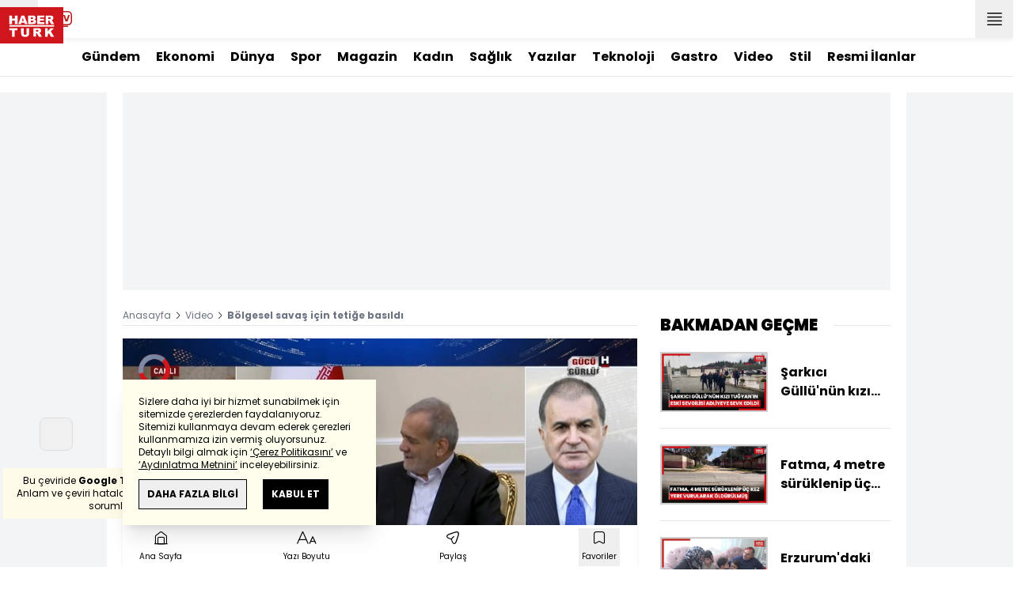

--- FILE ---
content_type: text/html; charset=UTF-8
request_url: https://www.haberturk.com/video/canli-yayin/izle/bolgesel-savas-icin-tetige-basildi/850865
body_size: 20385
content:
<!DOCTYPE html> <html lang="tr"> <head> <meta charset="UTF-8"> <meta name="theme-color" content="#ffffff"> <meta name="author" content="Habertürk"> <meta name="csrf-token" content="fjkyLIvxYt2IIfYQJoFICtIl4CUA8VkxAJRbQAgn"> <link rel="apple-touch-icon" sizes="180x180" href="/images/common/manifest/180x180.png"> <link rel="icon" href="/images/common/favicon/32x32.png" sizes="32x32" type="image/png"> <link rel="icon" href="/images/common/favicon/16x16.png" sizes="16x16" type="image/png"> <link rel="shortcut icon" href="/images/common/favicon/favicon.ico?v=001"> <link rel="manifest" href="/manifest.webmanifest"> <script>!function(){var t=document.createElement("script");t.setAttribute("src",'https://cdn.p.analitik.bik.gov.tr/tracker'+(typeof Intl!=="undefined"?(typeof (Intl||"").PluralRules!=="undefined"?'1':typeof Promise!=="undefined"?'2':typeof MutationObserver!=='undefined'?'3':'4'):'4')+'.js'),t.setAttribute("data-website-id","65e52d88-16e5-4b21-bd8e-b32b3c1b7add"),t.setAttribute("data-host-url",'//65e52d88-16e5-4b21-bd8e-b32b3c1b7add.collector.p.analitik.bik.gov.tr'),document.head.appendChild(t)}();</script>      <script> console.log("%c assets version : 406", 'color: white; font-size: larger; background-color: green'); </script>             <script> window.metaRefreshTimeout = "0"; </script>      <link rel="dns-prefetch" href="//im.haberturk.com">  <link rel="dns-prefetch" href="//adsp.haberturk.com">  <link rel="dns-prefetch" href="//im.hthayat.com">  <link rel="dns-prefetch" href="//geoim.bloomberght.com">  <link rel="dns-prefetch" href="//im.showtv.com.tr">  <link rel="dns-prefetch" href="//mo.ciner.com.tr">  <link rel="dns-prefetch" href="//tr.hit.gemius.pl">  <link rel="dns-prefetch" href="https://static.criteo.net">  <link rel="dns-prefetch" href="https://pagead2.googlesyndication.com">  <link rel="dns-prefetch" href="https://www.google.com">  <link rel="dns-prefetch" href="https://www.google-analytics.com">  <link rel="dns-prefetch" href="https://www.googletagmanager.com">  <link rel="dns-prefetch" href="https://www.googletagservices.com">  <link rel="dns-prefetch" href="https://securepubads.g.doubleclick.net">  <title>Bölgesel savaş için tetiğe basıldı | Video</title> <meta name="description" content="Habertürk TV yayına katılan ve Sena Alkan'ın sorularını yanıtlayan AK Parti Sözcüsü Ömer Çelik,...">    <meta name="title" content="Bölgesel savaş için tetiğe basıldı"> <meta name="datePublished" content="2024-07-31T10:24:01+03:00"> <meta name="dateModified" content="2024-09-11T10:11:03+03:00"> <meta name="url" content="/video/canli-yayin/izle/bolgesel-savas-icin-tetige-basildi/850865"> <meta name="articleSection" content="video"> <meta name="articleAuthor" content=" Emirhan Ayhan">   <meta name="keywords" content="HABER">  <meta property="fb:app_id" content="161827680527303"> <meta property="og:locale" content="tr_TR"> <meta property="og:type" content="article"> <meta property="og:site_name" content="Habertürk"> <meta property="product:category" content=""> <meta property="product:brand" content=""> <meta property="og:url" content="https://www.haberturk.com/video/canli-yayin/izle/bolgesel-savas-icin-tetige-basildi/850865"> <meta property="og:title" content=""> <meta property="og:description" content=""> <meta property="og:image" content="https://mo.ciner.com.tr/video/2024/07/31/ver1726038663/1722412658_750x422.jpg"> <meta property="og:image:type" content="image/jpg"> <meta property="og:image:width" content="750"> <meta property="og:image:height" content="422">   <meta name="twitter:card" content="summary_large_image"> <meta name="twitter:site" content="@haberturk"> <meta name="twitter:creator" content="@haberturk"> <meta name="twitter:url" content="https://www.haberturk.com/video/canli-yayin/izle/bolgesel-savas-icin-tetige-basildi/850865"> <meta name="twitter:title" content=""> <meta name="twitter:description" content=""> <meta name="twitter:image:src" content="https://mo.ciner.com.tr/video/2024/07/31/ver1726038663/1722412658_750x422.jpg"> <meta name="twitter:domain" content="haberturk.com">      <link rel="canonical" href="https://www.haberturk.com/video/canli-yayin/izle/bolgesel-savas-icin-tetige-basildi/850865">    <link rel="alternate" media="only screen and (max-width: 760px)" href="https://m.haberturk.com/video/canli-yayin/izle/bolgesel-savas-icin-tetige-basildi/850865" />       <link rel="amphtml" href="https://m.haberturk.com/video/canli-yayin/izle-amp/bolgesel-savas-icin-tetige-basildi/850865">   <script> var mobileDomain = "m.haberturk.com"; var desktopDomain = "www.haberturk.com"; </script>       <script type="application/ld+json"> {"@context":"http:\/\/schema.org","@type":"BreadcrumbList","itemListElement":[{"@type":"ListItem","position":1,"item":{"@id":"https:\/\/www.haberturk.com","name":"Anasayfa"}},{"@type":"ListItem","position":2,"item":{"@id":"https:\/\/www.haberturk.com\/video","name":"Video"}},{"@type":"ListItem","position":3,"item":{"@id":"https:\/\/www.haberturk.com\/video\/canli-yayin\/izle\/bolgesel-savas-icin-tetige-basildi\/850865","name":"B\u00f6lgesel sava\u015f i\u00e7in teti\u011fe bas\u0131ld\u0131"}}]} </script>       <script> window.customdimension = {};  window.customdimension["type"] = "dimension";  window.customdimension["hierarchy"] = "Detay";  window.customdimension["category1"] = "Canlı Yayın";  window.customdimension["category2"] = "";  window.customdimension["category3"] = "";  window.customdimension["category4"] = "";  window.customdimension["detailType"] = "Video";  window.customdimension["layoutType"] = "";  window.customdimension["categoryOrder"] = "Canlı Yayın";  window.customdimension["newsID"] = "850865";  window.customdimension["newsTitle"] = "Bölgesel savaş için tetiğe basıldı";  window.customdimension["editorID"] = "1501";  window.customdimension["textLength"] = "0";  window.customdimension["wordCount"] = "41";  window.customdimension["commentCount"] = "0";  window.customdimension["photoTotalCount"] = "0";  window.customdimension["currentPhotoNo"] = "0";  window.customdimension["columnistName"] = "";  window.customdimension["adBlockUser"] = "";  window.customdimension["loginStatus"] = "";  window.customdimension["memberId"] = "0";  window.customdimension["gender"] = "";  window.customdimension["platform"] = "Desktop";  window.customdimension["cinerSource"] = "Haberturk";  window.customdimension["nativeAd"] = "no";  window.customdimension["pageType"] = "Video";  window.customdimension["videoIncluded"] = "no";  window.customdimension["webVersion"] = "";  window.customdimension["mobileVersion"] = "";  window.customdimension["jsVersion"] = "";  window.customdimension["cssVersion"] = "";  window.customdimension["mvcVersion"] = "";  window.customdimension["modulesVersion"] = "";  window.customdimension["ageGroup"] = "";  window.customdimension["disYazarlar"] = "";  window.customdimension["dateCreated"] = "2024-07-31 10:24";  window.customdimension["datePublished"] = "2024-07-31 10:24";  window.customdimension["dateModified"] = "2024-09-11 10:11";  window.customdimension["seoDisHaber"] = "no";  window.customdimension["isSpecialNews"] = "no";  window.dataLayer = window.dataLayer || []; window.dataLayer.push(window.customdimension); </script>        <script> (function(w, d, s, l, i) { w[l] = w[l] || []; w[l].push({ 'gtm.start': new Date().getTime(), event: 'gtm.js' }); var f = d.getElementsByTagName(s)[0], j = d.createElement(s), dl = l !== 'dataLayer' ? '&l=' + l : ''; j.async = true; j.src = 'https://www.googletagmanager.com/gtm.js?id=' + i + dl; f.parentNode.insertBefore(j, f); }) (window, document, 'script', 'dataLayer', 'GTM-NCHP7Z9'); </script>           <script> window.gemiusID = ".Ks6EXiT0w3y8wv1nBgAu4aTnJ5p95gb4yDgbVTkz5H.37"; window.pp_gemius_identifier = ".Ks6EXiT0w3y8wv1nBgAu4aTnJ5p95gb4yDgbVTkz5H.37"; setTimeout(function() { function gemius_pending(i) { window[i] = window[i] || function() { var x = window[i + '_pdata'] = window[i + '_pdata'] || []; x[x.length] = arguments; }; } gemius_pending('gemius_hit'); gemius_pending('gemius_event'); gemius_pending('pp_gemius_hit'); gemius_pending('pp_gemius_event'); (function(d, t) { try { var gt = d.createElement(t), s = d.getElementsByTagName(t)[0], l = 'http' + ((location.protocol === 'https:') ? 's' : ''); gt.setAttribute('async', 'async'); gt.setAttribute('defer', 'defer'); gt.src = l + '://tr.hit.gemius.pl/xgemius.js'; s.parentNode.insertBefore(gt, s); } catch (e) {} })(document, 'script'); }, 100); </script>       <script> var __OGEZIO_ASYNC_OPTIONS = { "m1": 5, "m2": 3, "m3": 487, "i1": 850865, "i2": 0, "i3": 0, "keywords": "HABER" }; </script>                   <script type="application/ld+json"> { "@context": "https://schema.org", "@type": "NewsArticle", "articleSection": "Canlı Yayın", "mainEntityOfPage": { "@type": "WebPage", "@id": "https://www.haberturk.com/video/canli-yayin/izle/bolgesel-savas-icin-tetige-basildi/850865" }, "headline": "Bölgesel savaş için tetiğe basıldı | Video", "alternativeHeadline": "", "description": "Habertürk TV yayına katılan ve Sena Alkan&#039;ın sorularını yanıtlayan AK Parti Sözcüsü Ömer Çelik,...", "articleBody": "", "wordCount": "41", "genre":"news", "dateCreated": "2024-07-31T10:24:01+03:00", "datePublished": "2024-07-31T10:24:01+03:00", "dateModified": "2024-09-11T10:11:03+03:00", "keywords": [ "HABER" ], "typicalAgeRange":"7-", "isFamilyFriendly":"http://schema.org/True", "image": { "@type": "ImageObject", "url": "", "width": "0", "height": "0" }, "author": { "@type": "Person", "name": " Emirhan Ayhan", "url": "https://www.haberturk.com/kunye" }, "publisher": { "@type": "Organization", "name": "Habertürk", "logo": { "@type": "ImageObject", "url": "https://im.haberturk.com/assets/images/amp/haberturk-amp-logo-2.png", "width": 600, "height": 60 } }, "inLanguage": "tr-TR" } </script>       <script type="application/ld+json"> { "@context": "https://schema.org", "@type": "VideoObject", "name": "Bölgesel savaş için tetiğe basıldı", "description": "Habertürk TV yayına katılan ve Sena Alkan&#039;ın sorularını yanıtlayan AK Parti Sözcüsü Ömer Çelik,...", "thumbnailUrl": [ "https://mo.ciner.com.tr/video/2024/07/31/ver1726038663/1722412658_750x422.jpg" ], "uploadDate": "2024-09-11T10:11:03+03:00", "duration": "PT23M", "contentUrl": "https://www.haberturk.com/dynamics/vdo/1722412658.m3u8", "embedUrl": "https://www.haberturk.com/video/embed/850865", "publisher": { "@type": "Organization", "name": "Haberturk.com", "logo": { "@type": "ImageObject", "url":"https://im.haberturk.com/assets/images/amp/haberturk-amp-logo-2.png", "width":600, "height":60 } } } </script>      <meta name="viewport" content="width=device-width, initial-scale=1" />    <script type="application/ld+json"> { "@context": "https://schema.org", "@type": "Organization", "name": "Haberturk.com", "url": "https://www.haberturk.com/", "logo": "https://im.haberturk.com/assets/images/ht_logo.png", "address": { "@type": "PostalAddress", "addressLocality": "İstanbul", "addressRegion": "TR", "postalCode": "34430", "addressCountry": "TR", "streetAddress": "Habertürk Gazetecilik A.Ş. Abdülhakhamit Caddesi No: 25 Taksim/Beyoğlu" }, "sameAs": [ "https://www.facebook.com/haberturk", "https://www.twitter.com/haberturk", "https://www.instagram.com/haberturk", "https://tr.pinterest.com/haberturk" ] } </script> <script type="application/ld+json"> { "@context": "https://schema.org", "@type": "WebSite", "url": "https://www.haberturk.com/", "potentialAction": { "@type": "SearchAction", "target": "https://www.haberturk.com/arama/{queryKeyword}", "query-input": "required name=queryKeyword" } } </script>   <base target="_blank">  <link rel="stylesheet" href="/css/desktop/style.css?v=406">   <style>  </style>  <script> var APP_PLATFORM = "desktop"; var APP_ENV = "master";  (()=>{var e,i,a,t;e="m.haberturk.com",i="www.haberturk.com",a=window.location.hostname,t=function(e,t){a!==t?window.location.href=window.location.href.replace(e,t):window.location.hostname==i&&(navigator.userAgent.match(/iPad/i)||navigator.userAgent.match(/Android|webOS|iPhone|iPod|Blackberry/i))&&document.querySelector("meta[name=viewport]").setAttribute("content","width=device-width, initial-scale=0.75, maximum-scale=0.75, user-scalable=0")},-1===["preview."].indexOf(a)&&(a.indexOf(i)>-1||a.indexOf(e)>-1)&&(window.matchMedia("screen and (max-width: 760px)").matches?t(i,e):t(e,i))})();   var pbjs = pbjs || {que: []}; window.googletag = window.googletag || {cmd: []}; var _avp = _avp || []; var cbgAdsSettings = { "frameUrl": "/adscbg/adsFrame.html", "usePrebid": true, "PrebidDebug":false }; window.cbgAds = window.cbgAds || { cmd: [], AdsInline: function(zoneId) { cbgAds.cmd.push(function() { cbgAds.AdsInline(zoneId); }); } }; cbgAds.cmd.push(function() { cbgAds.AdsHeader([1297,1352,1308,2014]); });  </script>  <link rel="preload" as="script" href="/adscbg/cbglout.js"> <script async src="/adscbg/cbglout.js"></script>  </head> <body class="text-base min-w-[1024px] dark:bg-gray-900 dark:text-gray-100 dark:border-gray-500 overflow-x-hidden laravel9test">  <header data-type="header" class="w-full sticky z-50 top-0 h-12 shadow-bottom bg-white dark:bg-gray-800"> <div class="w-full h-full max-w-screen-xl flex justify-between m-auto"> <div class="left flex space-x-2"> <button data-modal-target-name="mega-search" class="modalBtn flex justify-center items-center w-12 h-full outline-none" title="Arama"> <i class="ht-icon-search"></i> </button> <a href="/canliyayin" target="_blank" class="flex justify-center items-center w-12 h-full outline-none" title="Canlı Yayın"> <i class="ht-icon-live text-red-700 text-xl"></i> </a>      <div data-type="specialDay"></div>       </div> <div class="absolute inset-0 m-auto w-20"> <a href="/" target="_self" title="Habertürk Anasayfa" class="w-full block absolute top-0 left-0 mt-2 aspect-w-2 aspect-h-1"> <img class="w-full h-12" src="/images/common/logo/svg/haberturk-logo.svg" alt="Habertürk" width="200" height="50" /> </a> </div> <div class="right flex"> <div class="weather-header-nav w-auto">  </div> <button title="Kategori Listesi" class="flex justify-center items-center w-12 h-full menu-open"> <i class="ht-icon-menu"></i> </button> </div> </div> <div class="mega-menu fixed z-100 top-0 left-0 h-screen w-full -translate-x-full duration-300"> <div class="relative z-10 max-w-sm h-screen shadow-right w-[calc(100%-50px)] bg-white dark:bg-gray-900"> <div class="relative h-12 mb-10 border-b dark:border-gray-800"> <img class="absolute top-7 left-5 w-16" src="/images/common/logo/svg/haberturk-logo.svg" alt="Habertürk"> </div> <ul class="absolute top-0 right-0 h-12 flex justify-center items-center"> <li class="flex justify-center items-center w-12 h-full border-r dark:border-gray-800"> <i class="darkBtn ht-icon-moon"></i> <i class="lightBtn ht-icon-sun hidden"></i> </li> <li> <i class="ht-icon-close w-12 h-12 bg-30% menu-close"></i> </li> </ul> <div class="px-5"> <div class="relative mb-5 border dark:border-gray-800"> <input id="searchInput" class="w-full h-12 border-none text-xs bg-transparent outline-none" type="text" placeholder="Kategori Ara..." autocomplete="off"> <button class="absolute right-1 top-0 bottom-0 m-auto h-10 px-4 text-xs bg-gray-100 dark:bg-gray-800">Ara</button> <span class="searchClose"></span> </div> </div> <div class="overflow-scroll overscroll-none pb-20 h-[calc(100%-170px)]"> <div class="mb-5 px-5 border-b dark:border-gray-800"> <ul id="mega-menu-list"></ul> </div> <div class="mb-5 px-5 border-b dark:border-gray-800"> <div class="text-xs">Takipde Kalın!</div> <ul id="mega-menu-social" class="w-full flex"></ul> </div> <div class="mb-5 px-5 pb-5 border-b dark:border-gray-800"> <div class="text-xxs mb-2">Günlük gelişmeleri takip edebilmek için habertürk uygulamasını indirin</div> <ul id="mega-menu-stores" class="w-full flex"></ul> </div> <div class="user-agent px-5 text-xxs text-gray-600"></div> </div> </div> <div class="megamenu-wrapper-close absolute top-0 left-0 w-full h-screen bg-yellow-100/70 dark:bg-gray-900/70"></div> </div> <script> (()=>{var e=document.querySelector(".darkBtn"),t=document.querySelector(".lightBtn");function d(){e.classList.add("hidden"),t.classList.remove("hidden"),document.documentElement.classList.add("dark"),localStorage.theme="dark"}function n(){t.classList.add("hidden"),e.classList.remove("hidden"),document.documentElement.classList.remove("dark"),localStorage.theme="light"}e.addEventListener("click",function(){d()}),t.addEventListener("click",function(){n()}),"dark"===localStorage.theme?(document.documentElement.classList.add("dark"),d()):(document.documentElement.classList.remove("dark"),n()),window.defaultDarkMode&&document.documentElement.classList.add("dark")})(); </script> <div data-modal-name="mega-search" class="widgetModal fixed top-0 left-0 z-60 w-full h-screen flex justify-center items-center bg-yellow-100/70 dark:bg-gray-900/70 duration-300 invisible -translate-y-full mega-search"> <div class="wrapper relative w-4/5 max-w-screen-sm p-5 bg-white dark:bg-gray-900 ">  <div class="body max-h-[400px] px-2.5 overflow-y-auto "> <div class="text-xl text-center font-bold mb-5">BİRKAÇ KELİME YAZARAK SİZE YARDIMCI OLABİLİRİZ!</div> <input autocomplete="off" class="searchInput w-full h-12 outline-none rounded-none text-xs focus:ring-transparent bg-transparent border border-black dark:border-gray-800" type="text" placeholder="Ara!"> <button class="searchButton searchButton w-full h-12 px-4 border-l font-bold bg-transparent border-r border-b border-black dark:border-gray-800">LİSTELE</button> </div> <div class="close absolute top-0 right-0 w-12 h-12 flex justify-center items-center cursor-pointer border-l border-b dark:border-gray-800"> <i class="ht-icon-close"></i> </div> </div> </div>       </header>       <div class="widget-sub-nav max-w-screen-xl inset-x-0 m-auto flex justify-center px-5 border-b dark:border-gray-800"> <div class="swiper-container swiper slider-custom" data-swiper='{"slidesPerView": "auto","spaceBetween": 0,"freeMode": {"enabled": true},"observeParents": true,"observer": true}'> <div class="swiper-wrapper">   <div class="swiper-slide w-auto mr-5"> <a href="/gundem" title="Gündem" class="flex items-center h-12 text-base font-bold ">Gündem</a> </div>       <div class="swiper-slide w-auto mr-5"> <a href="/ekonomi" title="Ekonomi" class="flex items-center h-12 text-base font-bold ">Ekonomi</a> </div>       <div class="swiper-slide w-auto mr-5"> <a href="/dunya" title="Dünya" class="flex items-center h-12 text-base font-bold ">Dünya</a> </div>       <div class="swiper-slide w-auto mr-5"> <a href="/spor" title="Spor" class="flex items-center h-12 text-base font-bold ">Spor</a> </div>       <div class="swiper-slide w-auto mr-5"> <a href="/magazin" title="Magazin" class="flex items-center h-12 text-base font-bold ">Magazin</a> </div>       <div class="swiper-slide w-auto mr-5"> <a href="https://hthayat.haberturk.com/" title="Kadın" class="flex items-center h-12 text-base font-bold ">Kadın</a> </div>       <div class="swiper-slide w-auto mr-5"> <a href="/saglik" title="Sağlık" class="flex items-center h-12 text-base font-bold ">Sağlık</a> </div>       <div class="swiper-slide w-auto mr-5"> <a href="/htyazarlar" title="Yazılar" class="flex items-center h-12 text-base font-bold ">Yazılar</a> </div>       <div class="swiper-slide w-auto mr-5"> <a href="/ekonomi/teknoloji" title="Teknoloji" class="flex items-center h-12 text-base font-bold ">Teknoloji</a> </div>       <div class="swiper-slide w-auto mr-5"> <a href="/htgastro" title="Gastro" class="flex items-center h-12 text-base font-bold ">Gastro</a> </div>       <div class="swiper-slide w-auto mr-5"> <a href="/video" title="Video" class="flex items-center h-12 text-base font-bold ">Video</a> </div>       <div class="swiper-slide w-auto mr-5"> <a href="/stil" title="Stil" class="flex items-center h-12 text-base font-bold ">Stil</a> </div>       <div class="swiper-slide w-auto mr-5"> <a href="/resmi-ilanlar" title="Resmi İlanlar" class="flex items-center h-12 text-base font-bold ">Resmi İlanlar</a> </div>      </div> </div> </div>       <main class="container p-5 mx-auto mb-12 "> <div class="master flex w-full justify-center items-start">       <div id="page-skin-left-sticky" class="pageskin page-skin-left pageskin-left hidden -ml-[180px] mr-5 justify-end sticky top-[50px] min-w-[160px] h-auto min-h-[600px] text-gray-400 bg-gray-100 dark:bg-gray-700"> <div id="zone_1363" data-zone-id="1363" class="no-init" data-zone-viewtype="banner"></div> </div> <script> function renderPageSkinLeft() { if (!window.rightAdsIsPageskin) { cbgAds.RefreshZone(1363); } } </script>         <div class="w-full min-w-full">         <div class="masthead-top w-full min-h-[250px] flex mb-5 justify-center items-center bg-gray-100 dark:bg-gray-800 overflow-hidden"> <div class="wrapper w-[970px] flex items-center justify-center"> <div id="zone_1297" class="ads-zone flex items-center justify-center refreshed-zone"> <div id="zone_1297_mhc" data-zone-viewtype="banner" data-zone-id="1297" class="flex items-center justify-center" style="min-height:250px;"></div> </div> <script> cbgAds.AdsInline(1297); </script> </div> </div>            <div class="flex justify-between flex-wrap"> <article class="w-[67%] mr-5 news-items" data-id="0" property="articleBody"> <div class="widget-breadcrumb mb-4 py-1 overflow-hidden border-b dark:border-gray-800 flex justify-between "> <div class="block text-xs text-gray-500">  <span>  <a href="/">Anasayfa</a> <i class="ht-icon-chevron-right inline-block mx-1 w-1 h-1 text-xxxs text-black dark:text-white"></i>  </span>  <span>  <a href="/video">Video</a> <i class="ht-icon-chevron-right inline-block mx-1 w-1 h-1 text-xxxs text-black dark:text-white"></i>  </span>  <span>  <span class="font-bold">Bölgesel savaş için tetiğe basıldı</span>  </span>  </div> </div>             <div class="featured"> <div class="aspect-w-16 aspect-h-9 mb-7 bg-gray-100 dark:bg-gray-800 relative z-10">   <div class="hope-video hope-video-aspect-ratio16x9" data-theme="hp-theme-ht-02" data-hope-video='{"id":"hope-video-850865","autoplay":true,"muted":true,"history":false,"settings":{"ambient":true},"gemiusStreamCode":"chtA5Abyh5oWce.GUfOxU4ZQLboR.9rQH1xICwRIB5z..7","poster":"https:\/\/mo.ciner.com.tr\/video\/2024\/07\/31\/ver1726038663\/1722412658_750x422.jpg","skippedTime":10,"ads":true,"adTagPreroll":"https:\/\/pubads.g.doubleclick.net\/gampad\/ads?sz=640x480&iu=\/31903365\/Haberturk\/\/Video\/\/Genel&impl=s&gdfp_req=1&env=vp&output=xml_vast3&unviewed_position_start=1&plcmt=2&url=[referrer_url]&description_url=[description_url]&correlator=[timestamp]","adTagMidroll":"https:\/\/pubads.g.doubleclick.net\/gampad\/ads?sz=640x480&iu=\/31903365\/Haberturk\/\/Video\/\/Genel\/\/Midroll&impl=s&gdfp_req=1&env=vp&output=xml_vast3&unviewed_position_start=1&plcmt=2&url=[referrer_url]","media":{"m3u8":[{"label":"Standart","src":"https:\/\/www.haberturk.com\/dynamics\/vdo\/1722412658.m3u8","type":"application\/x-mpegURL"}]}}'> </div> <script> (function(H, O, P, E, V, I, D, EE, OO, VERSION = "1.0.3") { if (!H.HopeVideoLoader) { var V_ = O.createElement(V); V_.src = P + "?v=" + VERSION; V_.async = D; V_.addEventListener("load", function() { I(); }); var E_ = O.getElementsByTagName(E)[0]; E_.parentNode.insertBefore(V_, E_); H.HopeVideoLoader = true; } })(window, document, "https://im.haberturk.com/assets/hopeplayer/released/hope-video-loader.min.js", "head", "script", function() { console.log("H, O, P, E, V, I, D, E, O Install!"); }, true); if (typeof hopeVideo == 'object') { hopeVideo.Collect(); } </script>  </div> <h1 class="text-2xl font-black mb-4">Bölgesel savaş için tetiğe basıldı</h1> <h2 class="text-base mb-4"></h2>      <div class="relative flex justify-between items-center mb-5 py-3 border-t border-b border-dashed dark:border-gray-800"> <div class="flex mr-5">   <div class="widget-info flex items-center">  <div class="overflow-hidden w-7 h-7 rounded-full mr-3 p-1 flex justify-center items-center bg-gray-100 aspect-w-1 aspect-h-1">      <img  width="28"   height="28"   src="/images/dummy/placeholder-image.gif" data-big-src=""   data-src="https://im.haberturk.com/assets/laravel/images/common/agency/symbol/haberturk.svg"  alt="Kaynak" class=" w-full rounded-full">         </div>  <div class="flex flex-col"> <span class="text-xs">Habertürk</span> </div> <div class="w-px h-7 mx-5 border-r border-dashed dark:border-gray-800"></div> </div>   <div class="h-10 flex flex-col justify-center text-xs"> <span> <b>Giriş: </b> 31 Temmuz 2024 - 10:24 </span> <span> <b>Güncelleme: </b> 11 Eylül 2024 - 10:11 </span> </div>  </div> <div class="relative"> <ul class="widget-share flex justify-end w-full overflow-x-auto text-center text-gray-500">  <li class="m-1 dark:bg-gray-800 ml-0">  <a  href="https://www.facebook.com/sharer/sharer.php?u=https%3A%2F%2Fwww.haberturk.com%2Fvideo%2Fcanli-yayin%2Fizle%2Fbolgesel-savas-icin-tetige-basildi%2F850865%3Futm_source%3Dfacebook%26utm_medium%3Darticleshare%26utm_campaign%3Dwebsite" target="_blank" title="facebookda paylaş" class="facebook flex items-center justify-center w-8 h-8 border dark:border-gray-800"> <i style="color:#0264d3" class="ht-icon-facebook dark:!text-white text-sm"></i> </a> <span class="text-xxs hidden">facebook</span> </li>  <li class="m-1 dark:bg-gray-800 ">  <a  href="https://twitter.com/intent/tweet?text=B%C3%B6lgesel%20sava%C5%9F%20i%C3%A7in%20teti%C4%9Fe%20bas%C4%B1ld%C4%B1&amp;url=https%3A%2F%2Fwww.haberturk.com%2Fvideo%2Fcanli-yayin%2Fizle%2Fbolgesel-savas-icin-tetige-basildi%2F850865%3Futm_source%3Dtwitter%26utm_medium%3Darticleshare%26utm_campaign%3Dwebsite&amp;original_referer=https%3A%2F%2Fwww.haberturk.com%2Fvideo%2Fcanli-yayin%2Fizle%2Fbolgesel-savas-icin-tetige-basildi%2F850865%3Futm_source%3Dtwitter%26utm_medium%3Darticleshare%26utm_campaign%3Dwebsite&amp;via=haberturk" target="_blank" title="twitter-xda paylaş" class="twitter-x flex items-center justify-center w-8 h-8 border dark:border-gray-800"> <i style="color:#0f1419" class="ht-icon-twitter-x dark:!text-white text-sm"></i> </a> <span class="text-xxs hidden">twitter-x</span> </li>  <li class="m-1 dark:bg-gray-800 ">  <a  href="https://bsky.app/intent/compose?text=B%C3%B6lgesel%20sava%C5%9F%20i%C3%A7in%20teti%C4%9Fe%20bas%C4%B1ld%C4%B1%20+%20https%3A%2F%2Fwww.haberturk.com%2Fvideo%2Fcanli-yayin%2Fizle%2Fbolgesel-savas-icin-tetige-basildi%2F850865" target="_blank" title="blueskyda paylaş" class="bluesky flex items-center justify-center w-8 h-8 border dark:border-gray-800"> <i style="color:#1083fe" class="ht-icon-bluesky dark:!text-white text-sm"></i> </a> <span class="text-xxs hidden">bluesky</span> </li>  <li class="m-1 dark:bg-gray-800 ">  <a  href="https://www.linkedin.com/sharing/share-offsite/?url=https%3A%2F%2Fwww.haberturk.com%2Fvideo%2Fcanli-yayin%2Fizle%2Fbolgesel-savas-icin-tetige-basildi%2F850865&amp;text=B%C3%B6lgesel%20sava%C5%9F%20i%C3%A7in%20teti%C4%9Fe%20bas%C4%B1ld%C4%B1" target="_blank" title="linkedinda paylaş" class="linkedin flex items-center justify-center w-8 h-8 border dark:border-gray-800"> <i style="color:#00b0ff" class="ht-icon-linkedin dark:!text-white text-sm"></i> </a> <span class="text-xxs hidden">linkedin</span> </li>  <li class="m-1 dark:bg-gray-800 ">  <a  href="https://wa.me/?text=B%C3%B6lgesel%20sava%C5%9F%20i%C3%A7in%20teti%C4%9Fe%20bas%C4%B1ld%C4%B1%20-%20https%3A%2F%2Fwww.haberturk.com%2Fvideo%2Fcanli-yayin%2Fizle%2Fbolgesel-savas-icin-tetige-basildi%2F850865%3Futm_source%3Dwhatsapp%26utm_medium%3Darticleshare%26utm_campaign%3Dwebsite" target="_blank" title="whatsappda paylaş" class="whatsapp flex items-center justify-center w-8 h-8 border dark:border-gray-800"> <i style="color:#02b031" class="ht-icon-whatsapp dark:!text-white text-sm"></i> </a> <span class="text-xxs hidden">whatsapp</span> </li>  <li class="m-1 dark:bg-gray-800 ">  <a  href="mailto:Buraya%20gönderilecek%20adresi%20giriniz.?subject=B%C3%B6lgesel%20sava%C5%9F%20i%C3%A7in%20teti%C4%9Fe%20bas%C4%B1ld%C4%B1&amp;body=https%3A%2F%2Fwww.haberturk.com%2Fvideo%2Fcanli-yayin%2Fizle%2Fbolgesel-savas-icin-tetige-basildi%2F850865" target="_blank" title="mailda paylaş" class="mail flex items-center justify-center w-8 h-8 border dark:border-gray-800"> <i style="color:#3f3f3f" class="ht-icon-mail dark:!text-white text-sm"></i> </a> <span class="text-xxs hidden">mail</span> </li>  <li class="m-1 dark:bg-gray-800 ">  <a onclick="HTJS.copyToClipBoard.text('url')" href="javascript:;" target="_self" title="Linki Kopyala" class="copy flex items-center justify-center w-8 h-8 border dark:border-gray-800"> <i style="color:#060606" class="ht-icon-copy dark:!text-white text-sm"></i> </a> <span class="text-xxs hidden">copy</span> </li>  </ul> </div> </div>       </div>              <div class="wrapper ">  <div class="cms-container">  </div>   <section data-type="relatedVideos"  class="mb-5 "> <div data-type="type1" class=" overflow-hidden sticky z-20 top-12 w-full flex justify-between items-center mb-2.5 py-2.5 bg-white dark:bg-gray-900">   <h2 class="font-black text-xl flex-none mr-5">BAKMADAN GEÇME</h2>   <div class="w-full border-b dark:border-gray-800"></div>  </div>       <div class="grid grid-cols-2 gap-5">       <div data-type="box-type3" data-name="videoNews" class="w-full relative pb-5 border-b dark:border-gray-800 "> <a data-name="url" href="/video/haber/izle/izmirde-saganak-sonrasi-karabaglar-deresi-tasti/900497" title="İzmir&#039;de sağanak sonrası Karabağlar Deresi taştı" class="block " > <figure class="flex"> <div data-name="img" class="relative overflow-hidden w-[calc(50%-10px)] flex-none bg-gray-100 dark:bg-gray-800"> <img    src="/images/dummy/placeholder-image.gif" data-big-src=""   data-src="https://mo.ciner.com.tr/video/2026/01/22/ver1769065817/4EE1B957C03D2B6CCE962F0AD2412BEB_750x422.jpg"  alt="İzmir&#039;de sağanak sonrası Karabağlar Deresi taştı" class=" "> <div class="absolute w-full h-full flex flex-col items-center justify-center inset-0 bg-gray-50 dark:bg-gray-600 bg-opacity-10 dark:bg-opacity-10"> <div class="flex justify-center items-center w-9 h-9 mb-px bg-white dark:bg-gray-900 bg-opacity-70 dark:bg-opacity-70 rounded-md"> <i class="ht-icon-media-play w-2.5"></i> </div>  </div>     </div> <figcaption class="flex flex-col justify-center px-4 pr-0"> <span data-name="title" class="text-base font-bold text-ellipsis line-clamp-2"> İzmir&#039;de sağanak sonrası Karabağlar Deresi taştı </span> </figcaption> </figure> </a> </div>             <div data-type="box-type3" data-name="videoNews" class="w-full relative pb-5 border-b dark:border-gray-800 "> <a data-name="url" href="/video/haber/izle/tir-soforunun-kardan-yaptigi-anne-ve-yavru-ayi-ilgi-odagi-oldu/900512" title="Tır şoförünün kardan yaptığı anne ve yavru ayı ilgi odağı oldu" class="block " > <figure class="flex"> <div data-name="img" class="relative overflow-hidden w-[calc(50%-10px)] flex-none bg-gray-100 dark:bg-gray-800"> <img    src="/images/dummy/placeholder-image.gif" data-big-src=""   data-src="https://mo.ciner.com.tr/video/2026/01/22/ver1769072717/C52513B2A9BCEEEED0BD1FA0CD68F9D5_750x422.jpg"  alt="Tır şoförünün kardan yaptığı anne ve yavru ayı ilgi odağı oldu" class=" "> <div class="absolute w-full h-full flex flex-col items-center justify-center inset-0 bg-gray-50 dark:bg-gray-600 bg-opacity-10 dark:bg-opacity-10"> <div class="flex justify-center items-center w-9 h-9 mb-px bg-white dark:bg-gray-900 bg-opacity-70 dark:bg-opacity-70 rounded-md"> <i class="ht-icon-media-play w-2.5"></i> </div>  </div>     </div> <figcaption class="flex flex-col justify-center px-4 pr-0"> <span data-name="title" class="text-base font-bold text-ellipsis line-clamp-2"> Tır şoförünün kardan yaptığı anne ve yavru ayı ilgi odağı oldu </span> </figcaption> </figure> </a> </div>             <div data-type="box-type3" data-name="videoNews" class="w-full relative pb-5 border-b dark:border-gray-800 "> <a data-name="url" href="/video/haber/izle/antalyada-evinde-karnindan-vurulmus-halde-olu-bulundu/900510" title="Antalya&#039;da evinde karnından vurulmuş halde ölü bulundu" class="block " > <figure class="flex"> <div data-name="img" class="relative overflow-hidden w-[calc(50%-10px)] flex-none bg-gray-100 dark:bg-gray-800"> <img    src="/images/dummy/placeholder-image.gif" data-big-src=""   data-src="https://mo.ciner.com.tr/video/2026/01/22/ver1769071719/5F01C9E3F9D2EDAD02158AB3A53DF9C8_750x422.jpg"  alt="Antalya&#039;da evinde karnından vurulmuş halde ölü bulundu" class=" "> <div class="absolute w-full h-full flex flex-col items-center justify-center inset-0 bg-gray-50 dark:bg-gray-600 bg-opacity-10 dark:bg-opacity-10"> <div class="flex justify-center items-center w-9 h-9 mb-px bg-white dark:bg-gray-900 bg-opacity-70 dark:bg-opacity-70 rounded-md"> <i class="ht-icon-media-play w-2.5"></i> </div>  </div>     </div> <figcaption class="flex flex-col justify-center px-4 pr-0"> <span data-name="title" class="text-base font-bold text-ellipsis line-clamp-2"> Antalya&#039;da evinde karnından vurulmuş halde ölü bulundu </span> </figcaption> </figure> </a> </div>             <div data-type="box-type3" data-name="videoNews" class="w-full relative pb-5 border-b dark:border-gray-800 "> <a data-name="url" href="/video/haber/izle/mihribani-oldurup-cesedini-ormana-gomen-cinayet-suphelisinin-goruntuleri-ortaya-cikti/900507" title="Mihriban&#039;ı öldürüp, cesedini ormana gömen cinayet şüphelisinin görüntüleri ortaya çıktı" class="block " > <figure class="flex"> <div data-name="img" class="relative overflow-hidden w-[calc(50%-10px)] flex-none bg-gray-100 dark:bg-gray-800"> <img    src="/images/dummy/placeholder-image.gif" data-big-src=""   data-src="https://mo.ciner.com.tr/video/2026/01/22/ver1769068802/A9A5426571E5903495E5639D22F53C42_750x422.jpg"  alt="Mihriban&#039;ı öldürüp, cesedini ormana gömen cinayet şüphelisinin görüntüleri ortaya çıktı" class=" "> <div class="absolute w-full h-full flex flex-col items-center justify-center inset-0 bg-gray-50 dark:bg-gray-600 bg-opacity-10 dark:bg-opacity-10"> <div class="flex justify-center items-center w-9 h-9 mb-px bg-white dark:bg-gray-900 bg-opacity-70 dark:bg-opacity-70 rounded-md"> <i class="ht-icon-media-play w-2.5"></i> </div>  </div>     </div> <figcaption class="flex flex-col justify-center px-4 pr-0"> <span data-name="title" class="text-base font-bold text-ellipsis line-clamp-2"> Mihriban&#039;ı öldürüp, cesedini ormana gömen cinayet şüphelisinin görüntüleri ortaya çıktı </span> </figcaption> </figure> </a> </div>        </div> </section>     </div>       <div class="widget-share sticky -bottom-[150px] z-40 hidden"> <div class="relative w-full inset-x-0 m-auto p-5 flex justify-between flex-wrap shadow-top bg-white dark:bg-gray-900 dark:border-t-2 dark:border-gray-800"> <div class="text-xs font-bold mb-3">Şurada Paylaş!</div> <ul class="flex w-full overflow-x-auto text-center text-gray-500">  <li class="m-2.5 dark:bg-gray-800 ml-0">  <a  href="https://www.facebook.com/sharer/sharer.php?u=https%3A%2F%2Fwww.haberturk.com%2Fvideo%2Fcanli-yayin%2Fizle%2Fbolgesel-savas-icin-tetige-basildi%2F850865%3Futm_source%3Dfacebook%26utm_medium%3Darticleshare%26utm_campaign%3Dwebsite" target="_blank" title="facebookda paylaş" class="facebook flex items-center justify-center w-12 h-12 border dark:border-gray-800"> <i style="color:#0264d3" class="ht-icon-facebook dark:!text-white text-sm"></i> </a> <span class="text-xxs hidden">facebook</span> </li>  <li class="m-2.5 dark:bg-gray-800 ">  <a  href="https://twitter.com/intent/tweet?text=B%C3%B6lgesel%20sava%C5%9F%20i%C3%A7in%20teti%C4%9Fe%20bas%C4%B1ld%C4%B1&amp;url=https%3A%2F%2Fwww.haberturk.com%2Fvideo%2Fcanli-yayin%2Fizle%2Fbolgesel-savas-icin-tetige-basildi%2F850865%3Futm_source%3Dtwitter%26utm_medium%3Darticleshare%26utm_campaign%3Dwebsite&amp;original_referer=https%3A%2F%2Fwww.haberturk.com%2Fvideo%2Fcanli-yayin%2Fizle%2Fbolgesel-savas-icin-tetige-basildi%2F850865%3Futm_source%3Dtwitter%26utm_medium%3Darticleshare%26utm_campaign%3Dwebsite&amp;via=haberturk" target="_blank" title="twitter-xda paylaş" class="twitter-x flex items-center justify-center w-12 h-12 border dark:border-gray-800"> <i style="color:#0f1419" class="ht-icon-twitter-x dark:!text-white text-sm"></i> </a> <span class="text-xxs hidden">twitter-x</span> </li>  <li class="m-2.5 dark:bg-gray-800 ">  <a  href="https://bsky.app/intent/compose?text=B%C3%B6lgesel%20sava%C5%9F%20i%C3%A7in%20teti%C4%9Fe%20bas%C4%B1ld%C4%B1%20+%20https%3A%2F%2Fwww.haberturk.com%2Fvideo%2Fcanli-yayin%2Fizle%2Fbolgesel-savas-icin-tetige-basildi%2F850865" target="_blank" title="blueskyda paylaş" class="bluesky flex items-center justify-center w-12 h-12 border dark:border-gray-800"> <i style="color:#1083fe" class="ht-icon-bluesky dark:!text-white text-sm"></i> </a> <span class="text-xxs hidden">bluesky</span> </li>  <li class="m-2.5 dark:bg-gray-800 ">  <a  href="https://www.linkedin.com/sharing/share-offsite/?url=https%3A%2F%2Fwww.haberturk.com%2Fvideo%2Fcanli-yayin%2Fizle%2Fbolgesel-savas-icin-tetige-basildi%2F850865&amp;text=B%C3%B6lgesel%20sava%C5%9F%20i%C3%A7in%20teti%C4%9Fe%20bas%C4%B1ld%C4%B1" target="_blank" title="linkedinda paylaş" class="linkedin flex items-center justify-center w-12 h-12 border dark:border-gray-800"> <i style="color:#00b0ff" class="ht-icon-linkedin dark:!text-white text-sm"></i> </a> <span class="text-xxs hidden">linkedin</span> </li>  <li class="m-2.5 dark:bg-gray-800 ">  <a  href="https://wa.me/?text=B%C3%B6lgesel%20sava%C5%9F%20i%C3%A7in%20teti%C4%9Fe%20bas%C4%B1ld%C4%B1%20-%20https%3A%2F%2Fwww.haberturk.com%2Fvideo%2Fcanli-yayin%2Fizle%2Fbolgesel-savas-icin-tetige-basildi%2F850865%3Futm_source%3Dwhatsapp%26utm_medium%3Darticleshare%26utm_campaign%3Dwebsite" target="_blank" title="whatsappda paylaş" class="whatsapp flex items-center justify-center w-12 h-12 border dark:border-gray-800"> <i style="color:#02b031" class="ht-icon-whatsapp dark:!text-white text-sm"></i> </a> <span class="text-xxs hidden">whatsapp</span> </li>  <li class="m-2.5 dark:bg-gray-800 ">  <a  href="mailto:Buraya%20gönderilecek%20adresi%20giriniz.?subject=B%C3%B6lgesel%20sava%C5%9F%20i%C3%A7in%20teti%C4%9Fe%20bas%C4%B1ld%C4%B1&amp;body=https%3A%2F%2Fwww.haberturk.com%2Fvideo%2Fcanli-yayin%2Fizle%2Fbolgesel-savas-icin-tetige-basildi%2F850865" target="_blank" title="mailda paylaş" class="mail flex items-center justify-center w-12 h-12 border dark:border-gray-800"> <i style="color:#3f3f3f" class="ht-icon-mail dark:!text-white text-sm"></i> </a> <span class="text-xxs hidden">mail</span> </li>  <li class="m-2.5 dark:bg-gray-800 ">  <a onclick="HTJS.copyToClipBoard.text('url')" href="javascript:;" target="_self" title="Linki Kopyala" class="copy flex items-center justify-center w-12 h-12 border dark:border-gray-800"> <i style="color:#060606" class="ht-icon-copy dark:!text-white text-sm"></i> </a> <span class="text-xxs hidden">copy</span> </li>  </ul> </div> </div>             <div data-modal-name="widget-text-increase" class="widgetModal fixed top-0 left-0 z-60 w-full h-screen flex justify-center items-center bg-yellow-100/70 dark:bg-gray-900/70 duration-300 invisible -translate-y-full widget-text-increase !z-500"> <div class="wrapper relative w-4/5 max-w-screen-sm p-5 bg-white dark:bg-gray-900 ">  <div class="head w-[calc(100%-50px)] mb-5 pb-5 px-2.5 border-b dark:border-gray-800"> <div class="title text-base font-bold">Yazı Boyutu</div> <div class="description text-sm"></div> </div>  <div class="body max-h-[400px] px-2.5 overflow-y-auto "> <label class="flex items-center py-2"> <input type="radio" name="850865" value="text-small" class="mr-2.5"> <span>Küçük</span> </label> <label class="flex items-center py-2"> <input type="radio" name="850865" value="text-normal" checked="checked" class="mr-2.5"> <span>Normal</span> </label> <label class="flex items-center py-2"> <input type="radio" name="850865" value="text-medium" class="mr-2.5"> <span>Orta</span> </label> <label class="flex items-center py-2"> <input type="radio" name="850865" value="text-large" class="mr-2.5"> <span>Büyük</span> </label> <label class="flex items-center py-2"> <input type="radio" name="850865" value="text-xlarge" class="mr-2.5"> <span>Ekstra Büyük</span> </label> </div> <div class="close absolute top-0 right-0 w-12 h-12 flex justify-center items-center cursor-pointer border-l border-b dark:border-gray-800"> <i class="ht-icon-close"></i> </div> </div> </div>                  <div class="widget-bottom-navigation mb-5 max-w-screen-xl inset-x-0 sticky bottom-0 z-40 h-14 px-4 shadow-top bg-white dark:bg-gray-800"> <ul class="w-full h-full flex justify-between items-center"> <li class="w-16 h-full"> <a href="/" class="h-full flex flex-col justify-center items-center"> <i class="ht-icon-home"></i> <span class="text-xxs">Ana Sayfa</span> </a> </li> <li data-modal-target-name="widget-text-increase" class="modalBtn w-16 h-full flex flex-col justify-center items-center cursor-pointer"> <i class="ht-icon-increase"></i> <span class="text-xxs">Yazı Boyutu</span> </li> <li class="w-16 h-full flex flex-col justify-center items-center cursor-pointer" onclick="HTJS.newsShare(this)"> <i class="ht-icon-share"></i> <span class="text-xxs">Paylaş</span> </li>  <li class="w-16 h-full flex flex-col justify-center items-center cursor-pointer"> <button class="flex flex-col justify-center items-center cursor-pointer" onclick="javascript:this.closest('div').querySelector('.fav-popup').classList.toggle('hidden');"> <i class="ht-icon-bookmark"></i> <span class="text-xxs">Favoriler</span> </button> <div class="fav-popup absolute bottom-14 bg-gray-200 dark:bg-gray-700 shadow-top rounded-t-md overflow-hidden hidden"> <ul class="flex flex-col"> <li id="add-favorite" onclick="javascript:HTJS.favourite.add(850865,'videoDetail');" class="w-16 py-2 h-full flex flex-col justify-center items-center cursor-pointer border-b border-gray-300"> <i class="ht-icon-archive-add"></i> <span class="text-xxs">Kaydet</span> </li> <li class="w-16 py-2 h-full flex flex-col justify-center items-center cursor-pointer"> <a href="/favorilerim" title="Favoriler" class="h-full flex flex-col justify-center items-center"> <i class="ht-icon-favorite "></i> <span class="truncate text-xxs">Görüntüle</span> </a> </li> </ul> </div> </li> </ul> </div>        </article> <aside class="w-[30%] z-[1]"> <div class="sidebar wrapper" data-sidebar="{&quot;id&quot;:&quot;sidebar-6973a2898d655&quot;}">   <section data-type="relatedVideos"  class="mb-5 "> <div data-type="type1" class=" overflow-hidden sticky z-20 top-12 w-full flex justify-between items-center mb-2.5 py-2.5 bg-white dark:bg-gray-900">   <h2 class="font-black text-xl flex-none mr-5">BAKMADAN GEÇME</h2>   <div class="w-full border-b dark:border-gray-800"></div>  </div>       <div class="grid grid-cols-1 gap-5">       <div data-type="box-type3" data-name="videoNews" class="w-full relative pb-5 border-b dark:border-gray-800 "> <a data-name="url" href="/video/haber/izle/sarkici-gullunun-kizi-tugyanin-eski-sevgilisi-adliyeye-sevk-edildi/900505" title="Şarkıcı Güllü&#039;nün kızı Tuğyan&#039;ın eski sevgilisi adliyeye sevk edildi" class="block " > <figure class="flex"> <div data-name="img" class="relative overflow-hidden w-[calc(50%-10px)] flex-none bg-gray-100 dark:bg-gray-800"> <img    src="/images/dummy/placeholder-image.gif" data-big-src=""   data-src="https://mo.ciner.com.tr/video/2026/01/22/ver1769067959/8B25C864B185511930851AD82B5AA1B5_750x422.jpg"  alt="Şarkıcı Güllü&#039;nün kızı Tuğyan&#039;ın eski sevgilisi adliyeye sevk edildi" class=" "> <div class="absolute w-full h-full flex flex-col items-center justify-center inset-0 bg-gray-50 dark:bg-gray-600 bg-opacity-10 dark:bg-opacity-10"> <div class="flex justify-center items-center w-9 h-9 mb-px bg-white dark:bg-gray-900 bg-opacity-70 dark:bg-opacity-70 rounded-md"> <i class="ht-icon-media-play w-2.5"></i> </div>  </div>     </div> <figcaption class="flex flex-col justify-center px-4 pr-0"> <span data-name="title" class="text-base font-bold text-ellipsis line-clamp-2"> Şarkıcı Güllü&#039;nün kızı Tuğyan&#039;ın eski sevgilisi adliyeye sevk edildi </span> </figcaption> </figure> </a> </div>             <div data-type="box-type3" data-name="videoNews" class="w-full relative pb-5 border-b dark:border-gray-800 "> <a data-name="url" href="/video/haber/izle/fatma-4-metre-suruklenip-uc-kez-yere-vurularak-oldurulmus/900504" title="Fatma, 4 metre sürüklenip üç kez yere vurularak öldürülmüş" class="block " > <figure class="flex"> <div data-name="img" class="relative overflow-hidden w-[calc(50%-10px)] flex-none bg-gray-100 dark:bg-gray-800"> <img    src="/images/dummy/placeholder-image.gif" data-big-src=""   data-src="https://mo.ciner.com.tr/video/2026/01/22/ver1769066547/8F43AA770238AF2E594B4EE7586748C5_750x422.jpg"  alt="Fatma, 4 metre sürüklenip üç kez yere vurularak öldürülmüş" class=" "> <div class="absolute w-full h-full flex flex-col items-center justify-center inset-0 bg-gray-50 dark:bg-gray-600 bg-opacity-10 dark:bg-opacity-10"> <div class="flex justify-center items-center w-9 h-9 mb-px bg-white dark:bg-gray-900 bg-opacity-70 dark:bg-opacity-70 rounded-md"> <i class="ht-icon-media-play w-2.5"></i> </div>  </div>     </div> <figcaption class="flex flex-col justify-center px-4 pr-0"> <span data-name="title" class="text-base font-bold text-ellipsis line-clamp-2"> Fatma, 4 metre sürüklenip üç kez yere vurularak öldürülmüş </span> </figcaption> </figure> </a> </div>             <div data-type="box-type3" data-name="videoNews" class="w-full relative pb-5 border-b dark:border-gray-800 "> <a data-name="url" href="/video/haber/izle/erzurumdaki-yanginda-3-isitme-engelli-cocuk-babasiz-kaldi/900498" title="Erzurum&#039;daki yangında 3 işitme engelli çocuk babasız kaldı" class="block " > <figure class="flex"> <div data-name="img" class="relative overflow-hidden w-[calc(50%-10px)] flex-none bg-gray-100 dark:bg-gray-800"> <img    src="/images/dummy/placeholder-image.gif" data-big-src=""   data-src="https://mo.ciner.com.tr/video/2026/01/22/ver1769065900/4B0659BBD61704AA3940E9A3A1B17996_750x422.jpg"  alt="Erzurum&#039;daki yangında 3 işitme engelli çocuk babasız kaldı" class=" "> <div class="absolute w-full h-full flex flex-col items-center justify-center inset-0 bg-gray-50 dark:bg-gray-600 bg-opacity-10 dark:bg-opacity-10"> <div class="flex justify-center items-center w-9 h-9 mb-px bg-white dark:bg-gray-900 bg-opacity-70 dark:bg-opacity-70 rounded-md"> <i class="ht-icon-media-play w-2.5"></i> </div>  </div>     </div> <figcaption class="flex flex-col justify-center px-4 pr-0"> <span data-name="title" class="text-base font-bold text-ellipsis line-clamp-2"> Erzurum&#039;daki yangında 3 işitme engelli çocuk babasız kaldı </span> </figcaption> </figure> </a> </div>             <div data-type="box-type3" data-name="videoNews" class="w-full relative pb-5 border-b dark:border-gray-800 "> <a data-name="url" href="/video/haber/izle/yer-ustunde-tutunamayan-yer-altina-indi-pkknin-tuneli-tisrinde-coktu/900487" title="Yer üstünde tutunamayan yer altına indi: PKK&#039;nın tüneli Tişrin&#039;de çöktü" class="block " > <figure class="flex"> <div data-name="img" class="relative overflow-hidden w-[calc(50%-10px)] flex-none bg-gray-100 dark:bg-gray-800"> <img    src="/images/dummy/placeholder-image.gif" data-big-src=""   data-src="https://mo.ciner.com.tr/video/2026/01/22/ver1769063797/519696ACDB667790B50FC9D1D9A250FB_750x422.jpg"  alt="Yer üstünde tutunamayan yer altına indi: PKK&#039;nın tüneli Tişrin&#039;de çöktü" class=" "> <div class="absolute w-full h-full flex flex-col items-center justify-center inset-0 bg-gray-50 dark:bg-gray-600 bg-opacity-10 dark:bg-opacity-10"> <div class="flex justify-center items-center w-9 h-9 mb-px bg-white dark:bg-gray-900 bg-opacity-70 dark:bg-opacity-70 rounded-md"> <i class="ht-icon-media-play w-2.5"></i> </div>  </div>     </div> <figcaption class="flex flex-col justify-center px-4 pr-0"> <span data-name="title" class="text-base font-bold text-ellipsis line-clamp-2"> Yer üstünde tutunamayan yer altına indi: PKK&#039;nın tüneli Tişrin&#039;de çöktü </span> </figcaption> </figure> </a> </div>             <div data-type="box-type3" data-name="videoNews" class="w-full relative pb-5 border-b dark:border-gray-800 "> <a data-name="url" href="/video/haber/izle/eyupsultanda-gecekondu-yangini-1-olu-1-yarali/900480" title="Eyüpsultan&#039;da gecekondu yangını: 1 ölü ,1 yaralı" class="block " > <figure class="flex"> <div data-name="img" class="relative overflow-hidden w-[calc(50%-10px)] flex-none bg-gray-100 dark:bg-gray-800"> <img    src="/images/dummy/placeholder-image.gif" data-big-src=""   data-src="https://mo.ciner.com.tr/video/2026/01/22/ver1769062503/3836C20174FD54434D808657508BFBFD_750x422.jpg"  alt="Eyüpsultan&#039;da gecekondu yangını: 1 ölü ,1 yaralı" class=" "> <div class="absolute w-full h-full flex flex-col items-center justify-center inset-0 bg-gray-50 dark:bg-gray-600 bg-opacity-10 dark:bg-opacity-10"> <div class="flex justify-center items-center w-9 h-9 mb-px bg-white dark:bg-gray-900 bg-opacity-70 dark:bg-opacity-70 rounded-md"> <i class="ht-icon-media-play w-2.5"></i> </div>  </div>     </div> <figcaption class="flex flex-col justify-center px-4 pr-0"> <span data-name="title" class="text-base font-bold text-ellipsis line-clamp-2"> Eyüpsultan&#039;da gecekondu yangını: 1 ölü ,1 yaralı </span> </figcaption> </figure> </a> </div>             <div data-type="box-type3" data-name="videoNews" class="w-full relative pb-5 border-b dark:border-gray-800 "> <a data-name="url" href="/video/haber/izle/pkknin-tunel-devleti-tisrinde-coktu/900485" title="Tişrin&#039;de PKK&#039;nın tüneli çöktü" class="block " > <figure class="flex"> <div data-name="img" class="relative overflow-hidden w-[calc(50%-10px)] flex-none bg-gray-100 dark:bg-gray-800"> <img    src="/images/dummy/placeholder-image.gif" data-big-src=""   data-src="https://mo.ciner.com.tr/video/2026/01/22/ver1769063796/E565CCF1391887426E9085A5368DB904_750x422.jpg"  alt="Tişrin&#039;de PKK&#039;nın tüneli çöktü" class=" "> <div class="absolute w-full h-full flex flex-col items-center justify-center inset-0 bg-gray-50 dark:bg-gray-600 bg-opacity-10 dark:bg-opacity-10"> <div class="flex justify-center items-center w-9 h-9 mb-px bg-white dark:bg-gray-900 bg-opacity-70 dark:bg-opacity-70 rounded-md"> <i class="ht-icon-media-play w-2.5"></i> </div>  </div>     </div> <figcaption class="flex flex-col justify-center px-4 pr-0"> <span data-name="title" class="text-base font-bold text-ellipsis line-clamp-2"> Tişrin&#039;de PKK&#039;nın tüneli çöktü </span> </figcaption> </figure> </a> </div>             <div data-type="box-type3" data-name="videoNews" class="w-full relative pb-5 border-b dark:border-gray-800 "> <a data-name="url" href="/video/haber/izle/tisrinde-pkknin-tunel-devleti-coktu/900486" title="PKK&#039;nın tüneli Tişrin&#039;de çöktü" class="block " > <figure class="flex"> <div data-name="img" class="relative overflow-hidden w-[calc(50%-10px)] flex-none bg-gray-100 dark:bg-gray-800"> <img    src="/images/dummy/placeholder-image.gif" data-big-src=""   data-src="https://mo.ciner.com.tr/video/2026/01/22/ver1769063796/5DA9327ACDDDF1754D18CC2D4230EF38_750x422.jpg"  alt="PKK&#039;nın tüneli Tişrin&#039;de çöktü" class=" "> <div class="absolute w-full h-full flex flex-col items-center justify-center inset-0 bg-gray-50 dark:bg-gray-600 bg-opacity-10 dark:bg-opacity-10"> <div class="flex justify-center items-center w-9 h-9 mb-px bg-white dark:bg-gray-900 bg-opacity-70 dark:bg-opacity-70 rounded-md"> <i class="ht-icon-media-play w-2.5"></i> </div>  </div>     </div> <figcaption class="flex flex-col justify-center px-4 pr-0"> <span data-name="title" class="text-base font-bold text-ellipsis line-clamp-2"> PKK&#039;nın tüneli Tişrin&#039;de çöktü </span> </figcaption> </figure> </a> </div>             <div data-type="box-type3" data-name="videoNews" class="w-full relative pb-5 border-b dark:border-gray-800 "> <a data-name="url" href="/video/haber/izle/sancaktepede-2-iett-otobusu-carpisti-yaralilar-var/900515" title="Sancaktepe&#039;de 2 İETT otobüsü çarpıştı: Yaralılar var" class="block " > <figure class="flex"> <div data-name="img" class="relative overflow-hidden w-[calc(50%-10px)] flex-none bg-gray-100 dark:bg-gray-800"> <img    src="/images/dummy/placeholder-image.gif" data-big-src=""   data-src="https://mo.ciner.com.tr/video/2026/01/22/ver1769076147/F8A13C011136C9320FEEE8994EC215D2_750x422.jpg"  alt="Sancaktepe&#039;de 2 İETT otobüsü çarpıştı: Yaralılar var" class=" "> <div class="absolute w-full h-full flex flex-col items-center justify-center inset-0 bg-gray-50 dark:bg-gray-600 bg-opacity-10 dark:bg-opacity-10"> <div class="flex justify-center items-center w-9 h-9 mb-px bg-white dark:bg-gray-900 bg-opacity-70 dark:bg-opacity-70 rounded-md"> <i class="ht-icon-media-play w-2.5"></i> </div>  </div>     </div> <figcaption class="flex flex-col justify-center px-4 pr-0"> <span data-name="title" class="text-base font-bold text-ellipsis line-clamp-2"> Sancaktepe&#039;de 2 İETT otobüsü çarpıştı: Yaralılar var </span> </figcaption> </figure> </a> </div>        </div> </section>     </div> </aside> </div>       <div class="wrapper adv-news w-full min-h-80 mb-5 py-2 flex flex-wrap justify-center items-center bg-gray-50 dark:bg-gray-800"> <div class="head h-10 w-full text-center hidden items-center justify-center"> <span class="text-xxs">REKLAM desktop-footer-zone</span> </div>  <div class="body w-full flex items-center justify-center min-h-[200px] overflow-hidden advertorial-area" style="max-height: inherit;">  <div data-zone-id="1779" class="ads-zone lazy-init" data-zone-viewtype="banner" data-width="" data-height="" ></div>  </div> </div>          </div>       <div id="page-skin-right-sticky" class="pageskin page-skin-right pageskin-right -mr-[180px] ml-5 hidden justify-start sticky top-[50px] min-w-[160px] h-auto min-h-[600px] text-gray-400 bg-gray-100 dark:bg-gray-700"> <div id="zone_1352" data-zone-id="1352" class="ads-zone refreshed-zone" data-zone-viewtype="banner" data-onRenderEnded="renderPageSkinLeft();"></div> <script> cbgAds.AdsInline(1352); (function() { setTimeout(function() { if (typeof cbgAds.RefreshZone == 'function' && (document.querySelector( '.page-skin-right [data-zone-id]').offsetWidth < 10 && document.querySelector( '.page-skin-left [data-zone-id]').offsetWidth < 10)) { cbgAds.RefreshZone(1352); } }, 5000); })(); </script> </div>      </div>      <div data-type="widgetCookiePolicy" class="max-w-xs min-w-xs fixed z-100 bottom-14 p-5 text-xs shadow-xl bg-yellow-special dark:bg-gray-800 dark:text-gray-100 hidden"> <div class="mb-2.5"> Sizlere daha iyi bir hizmet sunabilmek için sitemizde çerezlerden faydalanıyoruz. Sitemizi kullanmaya devam ederek çerezleri kullanmamıza izin vermiş oluyorsunuz. Detaylı bilgi almak için <a href="/cerez-politikasi" title="Çerez Politikası" class="underline">‘Çerez Politikasını’</a> ve <a href="/aydinlatma-metni" title="Aydınlatma Metni" class="underline">‘Aydınlatma Metnini’</a> inceleyebilirsiniz. </div> <div class="flex"> <button onclick="window.location.href='/cerez-politikasi'" class="border p-2.5 font-bold border-black mr-5 dark:border-0 dark:bg-gray-700">DAHA FAZLA BİLGİ</button> <button class="approve border p-2.5 font-bold text-white border-black bg-black dark:bg-gray-100 dark:text-gray-900">KABUL ET</button> </div> </div>            <div class="widget-scroll-to-top animate-bounce fixed bottom-px right-5 z-60 flex justify-center items-center w-12 h-12 bg-white dark:bg-gray-900 shadow opacity-0 transition duration-500 translate-y-32 cursor-pointer pointer-events-none"> <i class="ht-icon-chevron-top text-xs"></i> </div>        <div id="zone_1308" data-zone-id="1308" class="ads-zone" data-zone-viewtype="banner" data-zone-keywords="custom1=haberturk&amp;custom2=110"> <script> cbgAds.AdsInline(1308); </script> </div>  </main>  <div class="ht-auth hidden fixed top-0 left-0 z-100 w-full h-screen justify-center items-center"> <button class="ht-auth-close absolute top-0 right-0 w-12 h-12 flex justify-center items-center bg-white dark:bg-gray-900 z-50"> <i class="ht-icon-close"></i> </button> <div class="w-10/12 max-w-md bg-white dark:bg-gray-900 p-10 z-50"> <div class="relative"> <div class="border bg-gray-100 dark:border-gray-800 mb-5"> <div class="widget-tab whitespace-nowrap w-full h-10 relative flex items-center "> <button data-tab="auth-tab1" class="font-bold bg-white dark:bg-gray-800 border-r dark:border-gray-900 h-10 w-1/2 flex items-center justify-center outline-none">GİRİŞ YAP</button> <button data-tab="auth-tab2" class="font-bold dark:bg-gray-800 h-10 w-1/2 flex items-center justify-center outline-none">ÜYE OL</button> </div> </div> <div class="widget-tabs w-full h-full block"> <div id="auth-tab1" class="item show w-full"> <div class="ht-auth-login-wrapper"> <form onsubmit="return HTJS.formCheck(this)"> <div class="mb-5 relative before:absolute before:bg-gray-100 before:h-px before:right-0 before:top-2/4 before:w-full before:dark:bg-gray-800"> <span class="relative inline-block pr-2.5 bg-white dark:bg-gray-900 text-xxs font-bold">E-posta adres ve şifre ile giriş yap</span> </div> <div class="relative block w-full h-12 mb-4 border dark:border-gray-800 dark:bg-gray-800"> <label class="absolute left-3 -top-2 px-2 bg-white dark:bg-gray-900 text-xs font-bold">E-posta</label> <input required data-type="email" type="text" name="username" placeholder="________" class="w-full h-full text-xs border dark:border-gray-800 outline-none rounded-none appearance-none dark:bg-gray-900"> </div> <div class="relative block w-full h-12 mb-8 border dark:border-gray-800"> <label class="absolute left-3 -top-2 px-2 bg-white dark:bg-gray-900 text-xs font-bold">Şifre</label> <input required type="password" autocomplete="off" name="password" placeholder="________" class="w-full h-full text-xs border dark:border-gray-800 outline-none rounded-none appearance-none dark:bg-gray-900 mb-1"> <div class="w-full flex justify-end"> <button type="button" class="ht-auth-password-click block text-xxs italic text-right text-gray-400">Şifremi unuttum ?</button> </div> </div> <button class="mb-5 border-2 border-red-700 w-full h-12 text-red-700 font-bold bg-white dark:bg-gray-900 flex items-center justify-center" type="submit">GİRİŞ YAP</button> </form> <div class="mb-5 relative before:absolute before:bg-gray-100 before:h-px before:right-0 before:top-2/4 before:w-full before:dark:bg-gray-800"> <span class="relative inline-block pr-2.5 bg-white dark:bg-gray-900 text-xxs font-bold">Sosyal hesap ile giriş yap</span> </div> <div class="w-full"> <ul class="flex justify-around social-actions"> <li> <a href="#" title="Google" class="flex justify-center flex-wrap text-xxs relative"> <img class="w-6 h-6 mb-1" src="/images/common/icon/colored/google.svg" alt="Google"> <span class="w-full block text-center">Google</span> </a> </li> <li> <a href="#" title="Twitter" class="flex justify-center flex-wrap text-xxs relative"> <img class="w-6 h-6 mb-1" src="/images/common/icon/colored/twitter.svg" alt="Twitter"> <span class="w-full block text-center">Twitter</span> </a> </li> <li> <a href="#" title="Facebook" class="flex justify-center flex-wrap text-xxs relative"> <img class="w-6 h-6 mb-1" src="/images/common/icon/colored/facebook.svg" alt="Facebook"> <span class="w-full block text-center">Facebook</span> </a> </li> <li> <a href="#" title="Apple" class="flex justify-center flex-wrap text-xxs relative"> <img class="w-6 h-6 mb-1" src="/images/common/icon/colored/apple.svg" alt="Apple"> <span class="w-full block text-center">Apple</span> </a> </li> </ul> </div> </div> <div class="ht-auth-password-wrapper hidden"> <form onsubmit="return HTJS.formCheck(this)"> <div class="mb-5 relative before:absolute before:bg-gray-100 before:h-px before:right-0 before:top-2/4 before:w-full"> <span class="relative inline-block pr-2.5 bg-white dark:bg-gray-900 text-xxs font-bold">Şifre Yenileme</span> </div> <p class="text-xxs mb-5">Şifre yenileme bağlantısını gönderebilmemiz için e-posta adresinize ihtiyacımız var.</p> <div class="relative block w-full h-12 mb-4 border "> <label class="absolute left-3 -top-2 px-2 bg-white dark:bg-gray-900 text-xs font-bold">E-posta</label> <input required data-type="email" type="text" name="username" placeholder="________" class="w-full h-full text-xs border outline-none rounded-none appearance-none"> </div> <div class="flex w-full mb-5"> <button class="border-2 border-r-0 border-red-700 w-8/12 h-12 text-red-700 font-bold bg-white dark:bg-gray-900 flex items-center justify-center" type="submit">ŞİFREMİ GÖNDER</button> <button class="ht-auth-password-reminder-cancel-click border-2 border-red-700 w-4/12 h-12 text-red-700 font-bold bg-white dark:bg-gray-900 flex items-center justify-center" type="button">İPTAL</button> </div> </form> <div class="mb-5 relative before:absolute before:bg-gray-100 before:h-px before:right-0 before:top-2/4 before:w-full"> <span class="relative inline-block pr-2.5 bg-white dark:bg-gray-900 text-xxs font-bold">Şifre yenileme bağlantısı</span> </div> <div class="p-4 bg-yellow-100"> <p class="mb-2.5 text-xs">Şifreniz eposta@email.com adresine başarıyla gönderildi.</p> <p class="text-xs">Lütfen gelen kutunuzu veya spam (önemsiz) klasörünü kontrol edin.</p> </div> </div> </div> <div id="auth-tab2" class="item w-full hidden"> <div class="mb-5 relative before:absolute before:bg-gray-100 before:dark:bg-gray-800 before:h-px before:right-0 before:top-2/4 before:w-full"> <span class="relative inline-block pr-2.5 bg-white dark:bg-gray-900 text-xxs font-bold">Sosyal hesap ile üye ol</span> </div> <div class="w-full mb-3"> <ul class="grid grid-cols-4 social-actions"> <li> <a href="#" title="Google" class="flex justify-center flex-wrap text-xxs relative"> <img class="w-6 h-6 mb-1" src="/images/common/icon/colored/google.svg" alt="Google"> <span class="w-full block text-center">Google</span> </a> </li> <li> <a href="#" title="Twitter" class="flex justify-center flex-wrap text-xxs relative"> <img class="w-6 h-6 mb-1" src="/images/common/icon/colored/twitter.svg" alt="Twitter"> <span class="w-full block text-center">Twitter</span> </a> </li> <li> <a href="#" title="Facebook" class="flex justify-center flex-wrap text-xxs relative"> <img class="w-6 h-6 mb-1" src="/images/common/icon/colored/facebook.svg" alt="Facebook"> <span class="w-full block text-center">Facebook</span> </a> </li> <li> <a href="#" title="Apple" class="flex justify-center flex-wrap text-xxs relative"> <img class="w-6 h-6 mb-1" src="/images/common/icon/colored/apple.svg" alt="Apple"> <span class="w-full block text-center">Apple</span> </a> </li> </ul> </div> <div> <form onsubmit="return HTJS.formCheck(this)"> <div class="mb-5 relative before:absolute before:bg-gray-100 before:dark:bg-gray-800 before:h-px before:right-0 before:top-2/4 before:w-full"> <span class="relative inline-block pr-2.5 bg-white dark:bg-gray-900 text-xxs font-bold">E-posta adres ile üye ol</span> </div> <div class="flex space-x-3"> <div class="relative w-6/12 block h-12 mb-4 border dark:border-gray-800"> <label class="absolute left-3 -top-2 px-2 bg-white dark:bg-gray-900 text-xs font-bold">Ad</label> <input required type="text" name="Ad" placeholder="________" class="w-full h-full text-xs border dark:border-gray-800 outline-none rounded-none appearance-none dark:bg-gray-900"> </div> <div class="relative w-6/12 block h-12 mb-4 border dark:border-gray-800"> <label class="absolute left-3 -top-2 px-2 bg-white dark:bg-gray-900 text-xs font-bold">Soyad</label> <input required type="text" name="Soyad" placeholder="________" class="w-full h-full text-xs border dark:border-gray-800 outline-none rounded-none appearance-none dark:bg-gray-900"> </div> </div> <div class="relative block w-full h-12 mb-4 border dark:border-gray-800"> <label class="absolute left-3 -top-2 px-2 bg-white dark:bg-gray-900 text-xs font-bold">E-posta</label> <input required data-type="email" type="text" name="username" placeholder="________" class="w-full h-full text-xs border dark:border-gray-800 outline-none rounded-none appearance-none dark:bg-gray-900"> </div> <div class="relative block w-full h-12 mb-4 border dark:border-gray-800"> <label class="absolute left-3 -top-2 px-2 bg-white dark:bg-gray-900 text-xs font-bold">Şifre</label> <input required type="password" autocomplete="off" name="password" placeholder="________" class="w-full h-full text-xs border dark:border-gray-800 outline-none rounded-none appearance-none dark:bg-gray-900 mb-1"> </div> <div class="relative block w-full mb-4"> <div class="flex items-center"> <input class="w-6 h-6 outline-none rounded-none" type="checkbox" id="confirmed" name="confirmed" value="confirmed" required> <label class="text-xxs ml-2.5" for="confirmed">Bültenler ve ticari iletilerden haberdar olmak için <a href="#" title="Rıza Metni" class="font-bold">Rıza Metni</a> kapsamında elektronik ileti almak istiyorum.</label> </div> </div> <button class="mb-3 border-2 border-red-700 w-full h-12 text-red-700 font-bold bg-white dark:bg-gray-900 flex items-center justify-center" type="submit">ÜYE OL</button> </form> <p class="text-xxs"> Kişisel verileriniz, <a href="#" title="Aydınlatma Metni" class="font-bold">Aydınlatma Metni</a> kapsamında işlenmektedir. “Üye ol” veya “Sosyal Hesap” butonlarından birine basarak <a href="#" title="Üyelik Sözleşmesi" class="font-bold">Üyelik Sözleşmesi</a>’ni, <a href="#" title="Rıza Metni" class="font-bold">Rıza Metni</a>’ni, <a href="#" title="Çerez Politikası" class="font-bold">Çerez Politikası</a>’nı okuduğunuzu ve kabul ettiğinizi onaylıyorsunuz. </p> </div> </div> </div> </div> </div> <div class="ht-auth-wrapper-close fixed top-0 left-0 z-10 w-full h-screen flex justify-center items-center bg-yellow-100/70"></div> </div> <footer class="relative"> <div class="p-5 pb-20 overflow-hidden bg-gray-100 dark:bg-gray-800"> <div class="max-w-screen-xl m-auto"> <div id="footer-logo"> <div class="wrapper pl-4"> <a href="/" title="Anasayfa" class="block w-16"> <img class="w-full block b-lazy" src="/images/dummy/placeholder-image.gif" data-src="/images/common/logo/svg/haberturk-logo.svg" alt="Habertürk"> </a> </div> </div> <div id="footer-menu"> <div class="wrapper w-full grid grid-cols-3 lg:grid-cols-5 gap-5 py-4 text-xs">  <ul class="min-w-1/5 mb-5">   <li> <a href="https://www.haberturk.com/son-dakika-haberleri" title="Son Dakika Haberleri " target="_blank" class="py-1 px-4 block"> Son Dakika Haberleri  </a> </li>    <li> <a href="https://www.haberturk.com" title="Haberler" target="_blank" class="py-1 px-4 block"> Haberler </a> </li>    <li> <a href="https://www.haberturk.com/ekonomi" title="Ekonomi Haberleri " target="_blank" class="py-1 px-4 block"> Ekonomi Haberleri  </a> </li>    <li> <a href="https://www.haberturk.com/gundem" title="Güncel Haberler" target="_blank" class="py-1 px-4 block"> Güncel Haberler </a> </li>    <li> <a href="https://www.haberturk.com/magazin" title="Magazin Haberleri" target="_blank" class="py-1 px-4 block"> Magazin Haberleri </a> </li>    <li> <a href="https://www.haberturk.com/spor" title="Spor Haberleri" target="_blank" class="py-1 px-4 block"> Spor Haberleri </a> </li>    <li> <a href="https://www.haberturk.com/dunya" title="Dünya Haberleri " target="_blank" class="py-1 px-4 block"> Dünya Haberleri  </a> </li>    <li> <a href="https://www.haberturk.com/saglik" title="Sağlık Haberleri " target="_blank" class="py-1 px-4 block"> Sağlık Haberleri  </a> </li>    <li> <a href="https://hthayat.haberturk.com/" title="Kadın Haberleri " target="_blank" class="py-1 px-4 block"> Kadın Haberleri  </a> </li>    <li> <a href="https://www.haberturk.com/ekonomi/teknoloji" title="Teknoloji Haberleri" target="_blank" class="py-1 px-4 block"> Teknoloji Haberleri </a> </li>    <li> <a href="https://www.haberturk.com/ekonomi/sosyal-guvenlik" title="Memur ve Emekli Haberleri " target="_blank" class="py-1 px-4 block"> Memur ve Emekli Haberleri  </a> </li>    <li> <a href="https://www.haberturk.com/ekonomi/altin" title="Altın Fiyatları" target="_blank" class="py-1 px-4 block"> Altın Fiyatları </a> </li>    <li> <a href="https://www.haberturk.com/ekonomi/piyasa/88-dolar" title="Dolar Kuru" target="_blank" class="py-1 px-4 block"> Dolar Kuru </a> </li>    <li> <a href="https://www.haberturk.com/ekonomi/piyasa/89-euro" title="Euro Kuru" target="_blank" class="py-1 px-4 block"> Euro Kuru </a> </li>    <li> <a href="https://www.haberturk.com/ekonomi/kripto-para" title="Kripto Para Fiyatları" target="_blank" class="py-1 px-4 block"> Kripto Para Fiyatları </a> </li>    </ul> <ul class="min-w-1/5 mb-5">  <li> <a href="https://www.haberturk.com/ekonomi/borsa" title="Canlı Borsa" target="_blank" class="py-1 px-4 block"> Canlı Borsa </a> </li>    <li> <a href="https://www.haberturk.com/namaz-vakitleri" title="Namaz Vakitleri 2026" target="_blank" class="py-1 px-4 block"> Namaz Vakitleri 2026 </a> </li>    <li> <a href="https://www.haberturk.com/istanbul-cuma-namazi-vakti" title="Cuma Namazı Vakitleri" target="_blank" class="py-1 px-4 block"> Cuma Namazı Vakitleri </a> </li>    <li> <a href="https://www.haberturk.com/nobetci-eczaneler" title="Nöbetçi Eczaneler " target="_blank" class="py-1 px-4 block"> Nöbetçi Eczaneler  </a> </li>    <li> <a href="https://www.haberturk.com/istiklal-marsi-sozleri-10-kita-mehmet-akif-ersoy-un-yazdigi-istiklal-marsi-10-kitasi-okunusu-3373254" title="İstiklal Marşı" target="_blank" class="py-1 px-4 block"> İstiklal Marşı </a> </li>    <li> <a href="https://www.haberturk.com/e-okul-veli-bilgilendirme-sistemi" title="E Okul VBS " target="_blank" class="py-1 px-4 block"> E Okul VBS  </a> </li>    <li> <a href="https://www.haberturk.com/e-devlet-giris" title="E Devlet Giriş " target="_blank" class="py-1 px-4 block"> E Devlet Giriş  </a> </li>    <li> <a href="https://hthayat.haberturk.com/astroloji/genel-burc-yorumlari" title="Günlük Burç Yorumları " target="_blank" class="py-1 px-4 block"> Günlük Burç Yorumları  </a> </li>    <li> <a href="https://www.haberturk.com/son-depremler" title="Son Depremler " target="_blank" class="py-1 px-4 block"> Son Depremler  </a> </li>    <li> <a href="https://www.haberturk.com/havadurumu/Turkiye-TR/Istanbul/LTSI" title="Hava Durumu" target="_blank" class="py-1 px-4 block"> Hava Durumu </a> </li>    <li> <a href="https://www.haberturk.com/yol-durumu/istanbul" title="Yol Durumu" target="_blank" class="py-1 px-4 block"> Yol Durumu </a> </li>    <li> <a href="https://www.haberturk.com/sinema-rehberi" title="Sinema Rehberi" target="_blank" class="py-1 px-4 block"> Sinema Rehberi </a> </li>    <li> <a href="https://www.haberturk.com/tv-rehberi" title="TV Yayın Akışı" target="_blank" class="py-1 px-4 block"> TV Yayın Akışı </a> </li>    <li> <a href="https://www.haberturk.com/instagram-dondurma" title="Instagram Dondurma " target="_blank" class="py-1 px-4 block"> Instagram Dondurma  </a> </li>    <li> <a href="https://www.haberturk.com/instagram-silme" title="Instagram Silme " target="_blank" class="py-1 px-4 block"> Instagram Silme  </a> </li>    </ul> <ul class="min-w-1/5 mb-5">  <li> <a href="https://www.haberturk.com/yemek-yapma" title="Yemek Tarifleri" target="_blank" class="py-1 px-4 block"> Yemek Tarifleri </a> </li>    <li> <a href="https://www.haberturk.com/ayetel-kursi-okunusu-ve-anlami-ayetel-kursi-arapca-yazilisi-turkce-anlami-meali-tefsiri-ve-okunusu-3583559" title="Ayetel Kürsi" target="_blank" class="py-1 px-4 block"> Ayetel Kürsi </a> </li>    <li> <a href="https://www.haberturk.com/saatlerin-anlami-2022-tek-ters-ayni-ve-cift-saatlerin-anlami-ile-yorumu-ayni-denk-gelen-ve-yeni-saatlerin-anlami-nedir-3364346" title="Saatlerin Anlamı" target="_blank" class="py-1 px-4 block"> Saatlerin Anlamı </a> </li>    <li> <a href="https://www.haberturk.com/sevgiliye-sozler-sevgililer-icin-anlamli-guzel-romantik-iltifatli-ve-en-iyi-sozler-3665595" title="Aşk Sözleri " target="_blank" class="py-1 px-4 block"> Aşk Sözleri  </a> </li>    <li> <a href="https://www.haberturk.com/en-guzel-ve-romantik-gunaydin-mesajlari-2022-anlamli-duygusal-ask-dolu-sevgiliye-gunaydin-askim-mesaji-ve-kisa-sabah-sozleri-etkileyici-gunaydin-mesaji-3316372" title="Günaydın Mesajları " target="_blank" class="py-1 px-4 block"> Günaydın Mesajları  </a> </li>    <li> <a href="https://www.haberturk.com/ekonomi/altin/610-gram-altin" title="Gram Altın" target="_blank" class="py-1 px-4 block"> Gram Altın </a> </li>    <li> <a href="https://www.haberturk.com/ekonomi/altin/1861-ceyrek-altin" title="Çeyrek Altın" target="_blank" class="py-1 px-4 block"> Çeyrek Altın </a> </li>    <li> <a href="https://www.haberturk.com/ekonomi/altin/1864-yarim-altin" title="Yarım Altın" target="_blank" class="py-1 px-4 block"> Yarım Altın </a> </li>    <li> <a href="https://www.haberturk.com/ekonomi/altin/1870-ata-altin" title="Ata Altın" target="_blank" class="py-1 px-4 block"> Ata Altın </a> </li>    <li> <a href="https://www.haberturk.com/ekonomi/altin/709-cumhuriyet-altini" title="Cumhuriyet Altını" target="_blank" class="py-1 px-4 block"> Cumhuriyet Altını </a> </li>    <li> <a href="https://www.haberturk.com/ekonomi/altin/1879-22-ayar-bilezik-grami" title="22 Ayar Bilezik " target="_blank" class="py-1 px-4 block"> 22 Ayar Bilezik  </a> </li>    <li> <a href="https://www.haberturk.com/ekonomi/1-dolar-ne-kadar" title="1 Dolar Kaç TL" target="_blank" class="py-1 px-4 block"> 1 Dolar Kaç TL </a> </li>    <li> <a href="https://www.haberturk.com/ekonomi/1-euro-ne-kadar" title="1 Euro Kaç TL " target="_blank" class="py-1 px-4 block"> 1 Euro Kaç TL  </a> </li>    <li> <a href="https://www.haberturk.com/spor/iddaa/canlisonuclar" title="Canlı Maç Sonuçları " target="_blank" class="py-1 px-4 block"> Canlı Maç Sonuçları  </a> </li>    <li> <a href="https://www.haberturk.com/spor/iddaa/puandurumu/1/trendyol-super-lig" title="Süper Lig Puan Durumu " target="_blank" class="py-1 px-4 block"> Süper Lig Puan Durumu  </a> </li>    </ul> <ul class="min-w-1/5 mb-5">  <li> <a href="https://www.haberturk.com/video" title="Video Haberler" target="_blank" class="py-1 px-4 block"> Video Haberler </a> </li>    <li> <a href="https://www.haberturk.com/ne-demek" title="TDK Sözlük Anlamları" target="_blank" class="py-1 px-4 block"> TDK Sözlük Anlamları </a> </li>    <li> <a href="https://www.haberturk.com/universite-taban-puanlari" title="Üniversite Taban Puanları" target="_blank" class="py-1 px-4 block"> Üniversite Taban Puanları </a> </li>    <li> <a href="https://www.haberturk.com/ruya-tabirleri" title="Rüya Tabirleri" target="_blank" class="py-1 px-4 block"> Rüya Tabirleri </a> </li>    <li> <a href="https://www.haberturk.com/gundem/egitim/tarih" title="Dünya Tarihi ve Türk Tarihi" target="_blank" class="py-1 px-4 block"> Dünya Tarihi ve Türk Tarihi </a> </li>    <li> <a href="https://www.haberturk.com/islam-ansiklopedisi" title="İslam Ansiklopedisi" target="_blank" class="py-1 px-4 block"> İslam Ansiklopedisi </a> </li>    <li> <a href="https://www.haberturk.com/tubitak-ansiklopedi" title="TÜBİTAK Ansiklopedisi" target="_blank" class="py-1 px-4 block"> TÜBİTAK Ansiklopedisi </a> </li>    <li> <a href="https://www.haberturk.com/kac-kalori" title="Hangi Besin Kaç Kalori" target="_blank" class="py-1 px-4 block"> Hangi Besin Kaç Kalori </a> </li>    <li> <a href="https://www.haberturk.com/es-anlamli-kelimeler-sozlugu" title="Eş Anlamlı Kelimeler Sözlüğü" target="_blank" class="py-1 px-4 block"> Eş Anlamlı Kelimeler Sözlüğü </a> </li>    <li> <a href="https://www.haberturk.com/tdk-nasil-yazilir" title="Hangi Kelime Nasıl Yazılır?" target="_blank" class="py-1 px-4 block"> Hangi Kelime Nasıl Yazılır? </a> </li>    <li> <a href="https://www.haberturk.com/en-guzel-sozler-ve-alintilar-ese-sevgiliye-gonderilecek-ask-temali-kisa-uzun-anlamli-ve-resimli-guzel-sozler-ile-duygusal-mesajlar-3531087" title="En Güzel Sözler" target="_blank" class="py-1 px-4 block"> En Güzel Sözler </a> </li>    <li> <a href="https://www.haberturk.com/metrobus-duraklari-ve-isimleri-iett-istanbul-metrobus-duraklari-sefer-saatleri-istasyonlari-ve-durak-haritasi-3583644" title="Metrobüs Durakları" target="_blank" class="py-1 px-4 block"> Metrobüs Durakları </a> </li>    <li> <a href="https://www.haberturk.com/marmaray-duraklari-isimleri-2023-istanbul-halkali-gebze-arasi-marmaray-haritasi-sureleri-sefer-saatleri-duraklar-arasi-mesafe-ve-ucretleri-3558767" title="Marmaray Durakları" target="_blank" class="py-1 px-4 block"> Marmaray Durakları </a> </li>    <li> <a href="https://www.haberturk.com/erkek-isimleri-en-guzel-modern-asil-dini-duyulmamis-erkek-bebek-isimleri-ve-anlamlari-3563654" title="Erkek İsimleri" target="_blank" class="py-1 px-4 block"> Erkek İsimleri </a> </li>    <li> <a href="https://www.haberturk.com/kiz-isimleri-en-guzel-modern-farkli-dini-turkce-ingilizce-populer-kiz-bebek-isimleri-ve-anlamlari-3563627" title="Kız İsimleri" target="_blank" class="py-1 px-4 block"> Kız İsimleri </a> </li>    </ul> <ul class="min-w-1/5 mb-5">  <li> <a href="https://www.haberturk.com/atasozleri-ve-anlamlari" title="Atasözleri ve Anlamları" target="_blank" class="py-1 px-4 block"> Atasözleri ve Anlamları </a> </li>    <li> <a href="https://www.haberturk.com/deyimler-sozlugu" title="Türkçe Deyimler Sözlüğü" target="_blank" class="py-1 px-4 block"> Türkçe Deyimler Sözlüğü </a> </li>    <li> <a href="https://www.haberturk.com/cin-takvimi-cinsiyet-hesaplama" title="Çin Takvimi 2026 ve Bebek Cinsiyeti Hesaplama" target="_blank" class="py-1 px-4 block"> Çin Takvimi 2026 ve Bebek Cinsiyeti Hesaplama </a> </li>    <li> <a href="https://www.haberturk.com/iett-sefer-saatleri-ve-otobus-duraklari" title="İETT Sefer Saatleri" target="_blank" class="py-1 px-4 block"> İETT Sefer Saatleri </a> </li>    <li> <a href="https://www.haberturk.com/gebelik-hesaplama" title="Gebelik Hesaplama" target="_blank" class="py-1 px-4 block"> Gebelik Hesaplama </a> </li>    <li> <a href="https://www.haberturk.com/yukselen-burc-hesaplama" title="Yükselen Burç Hesaplama 2026" target="_blank" class="py-1 px-4 block"> Yükselen Burç Hesaplama 2026 </a> </li>    <li> <a href="https://www.haberturk.com/yuzde-hesaplama" title="Yüzde Hesaplama" target="_blank" class="py-1 px-4 block"> Yüzde Hesaplama </a> </li>    <li> <a href="https://www.haberturk.com/gecmis-doviz-kurlari/" title="Geçmiş Döviz Fiyatları" target="_blank" class="py-1 px-4 block"> Geçmiş Döviz Fiyatları </a> </li>    <li> <a href="https://www.haberturk.com/instagram-dondurma-nasil-yapilir-instagram-gecici-ve-kalici-hesap-dondurma-linki-2024-3671526" title="Adım Adım Instagram Hesap Dondurma 2026" target="_blank" class="py-1 px-4 block"> Adım Adım Instagram Hesap Dondurma 2026 </a> </li>    <li> <a href="https://www.haberturk.com/instagram-hesap-silme-nasil-yapilir-instagram-kalici-ve-gecici-hesap-silme-linki-2024-3671557" title="Adım Adım Instagram Hesap Silme 2026" target="_blank" class="py-1 px-4 block"> Adım Adım Instagram Hesap Silme 2026 </a> </li>    <li> <a href="https://www.haberturk.com/2026-resmi-tatil-takvimi-belli-oldu-bu-yil-kac-gun-tatil-var-resmi-tatiller-hangi-gunlere-denk-geliyor-3850434" title="Resmi Tatil Takvimi 2026" target="_blank" class="py-1 px-4 block"> Resmi Tatil Takvimi 2026 </a> </li>  </ul>   </div> </div> <div id="widget-newsletter"> <div class="wrapper w-full flex justify-between items-center text-sm p-8 bg-white dark:bg-gray-900"> <div class="w-5/12 pr-10 text-xs">“Günün manşetlerini ve en çok okunan haberlerini her sabah e-postanızdan takip etmek için bültene üye olun.”</div> <div class="relative w-5/12 border dark:border-gray-800"> <form action="/uyelik/bulten" method="POST" class="m-0"> <input type="hidden" name="_token" value="fjkyLIvxYt2IIfYQJoFICtIl4CUA8VkxAJRbQAgn"> <input name="email" class="w-full h-12 border-none text-xs bg-transparent" type="text" placeholder="E-posta adresinizi yazınız!"> <button type="submit" class="absolute right-1 top-0 bottom-0 m-auto h-12 px-4 bg-transparent border-l dark:border-gray-800">Kaydet</button> </form> </div> </div> </div> <div id="footer-brandList"> <div class="wrapper py-8 border-b dark:border-gray-900"> <ul class="w-full flex"></ul> </div> </div> <div id="footer-stores"> <div class="wrapper w-full flex items-center py-8 border-b dark:border-gray-900"> <div class="w-44 text-xxs mr-5">Günlük gelişmeleri takip edebilmek için habertürk uygulamasını indirin</div> <ul class="w-full flex items-center"></ul> </div> </div> <div id="footer-social"> <div class="wrapper w-full flex items-center py-8 border-b dark:border-gray-900"> <div class="w-44 text-xxs mr-5">Günlük gelişmeleri sosyal medya hesaplarından takip edebilirsiniz. </div> <ul class="w-full flex"></ul> </div> </div> <div id="footer-copyright"> <div class="wrapper w-1/2 py-8"> <div id="copyrightDescription" class="text-xs mb-2"></div> <div id="copyrightTitle" class="text-xxs"></div> </div> </div> </div> </div> <div class="hidden"> <div class="aspect-w-1 aspect-h-2"></div> <div class="aspect-w-2 aspect-h-1"></div> <div class="aspect-w-3 aspect-h-1"></div> <div class="aspect-w-1 aspect-h-1"></div> <div class="aspect-w-16 aspect-h-9"></div> <div class="aspect-w-9 aspect-h-16"></div> <div class="aspect-w-1 aspect-h-2-5"></div> <div class="w-1/2"></div> <div class="w-1/3"></div> <div class="w-2/3"></div> </div> </footer>  <script src="/js/desktop/core.js?v=406"></script>   <script src="/js/desktop/news.js?id=8c58974750f1ce785966268240460f9d"></script> <script src="https://im.haberturk.com/assets/js/plugins/springstreams.js"></script> <script> var getDeviceType = function() { var ua = navigator.userAgent; if (/(tablet|ipad|playbook|silk)|(android(?!.*mobi))/i.test(ua)) { return "Tablet"; } if ( /Mobile|iP(hone|od)|Android|BlackBerry|IEMobile|Kindle|Silk-Accelerated|(hpw|web)OS|Opera M(obi|ini)/ .test( ua ) ) { return "Mobile"; } return "PC"; }; var sensors = new SpringStreams("haberturk-tr"); var handle; var streamKantar = function() { var player = HTPLAY.getPlayers()[850865]; var isPaused = false; var startTime = 0; var watchedTime = 0; var pauseStartTime = 0; var updateInterval; var totalPausedTime = 0; function playerStateEvents(event) { if (event == 'play') { if (isPaused) { totalPausedTime += Date.now() - pauseStartTime; } isPaused = false; startTime = Date.now(); } else if (event == 'paused') { isPaused = true; pauseStartTime = Date.now(); } else if (event == 'ended') { sensors.unload(); clearInterval(updateInterval); } }; var adapter = { getMeta: function() { return { pl: "rmp", plv: "1.71", sx: player.videoWidth(), sy: player.videoHeight(), }; }, getPosition: function() { return Math.round(player.currentTime()); }, getDuration: function() { return Math.round(player.duration()); } }; var pubDate = "2024-07-31T10:24:01+03:00"; var fbtime = Math.floor(new Date(pubDate).getTime() / 1000); function getDesc() { return { sx: window.innerWidth, sy: window.innerHeight, stream: "od/16/" + document.title, ct: getDeviceType(), cq: 'null', fbtime: fbtime, }; }; handle = sensors.track("haberturk-video", getDesc(), adapter); sensors.debug = function(v) { console.log("Request:", v); }; function stop() { if (handle) handle.stop(); }; function unload() { sensors.unload(); clearInterval(updateInterval); var start = new Date(); var now = null; do { now = new Date(); } while (now - start < 1000); }; player.on('play', function() { playerStateEvents('play'); }); player.on('pause', function() { playerStateEvents('paused'); }); player.on('ended', function() { playerStateEvents('ended'); }); }; var tagInterval = setInterval(function() { if (typeof HTPLAY == 'object') { if (HTPLAY.getPlayers()[850865]) { streamKantar(); clearInterval(tagInterval); } } }, 1000); </script>  <noscript> <iframe src="https://www.googletagmanager.com/ns.html?id=GTM-NCHP7Z9" height="0" width="0" style="display:none;visibility:hidden"></iframe> </noscript>  <script> setTimeout(function() { function gemius_player_pending(obj, fun) { obj[fun] = obj[fun] || function() { var x = window['gemius_player_data'] = window['gemius_player_data'] || []; x[x.length] = [this, fun, arguments]; }; } gemius_player_pending(window, "GemiusPlayer"); gemius_player_pending(GemiusPlayer.prototype, "newProgram"); gemius_player_pending(GemiusPlayer.prototype, "newAd"); gemius_player_pending(GemiusPlayer.prototype, "adEvent"); gemius_player_pending(GemiusPlayer.prototype, "programEvent"); (function(d, t) { try { if (document.querySelector('video')|| document.getElementById('radiantPlayerArea')|| document.querySelector('.htplay')) { var gt = d.createElement(t), s = d.getElementsByTagName(t)[0], l = 'http' + ((location.protocol === 'https:') ? 's' : ''); gt.setAttribute('async', 'async'); gt.setAttribute('defer', 'defer'); gt.src = l + '://gatr.hit.gemius.pl/gplayer.js'; s.parentNode.insertBefore(gt, s); } } catch (e) {} })(document, 'script'); }, 100); </script>  <script>  cbgAds.cmd.push(function() { cbgAds.AdsBody(); });  </script>  </body> </html> <!--~CBG GEN~ / at: 2026-01-23 05:34:59-->


--- FILE ---
content_type: text/html; charset=utf-8
request_url: https://www.google.com/recaptcha/api2/aframe
body_size: 270
content:
<!DOCTYPE HTML><html><head><meta http-equiv="content-type" content="text/html; charset=UTF-8"></head><body><script nonce="32IHHURpGrOIDlxSfP8MJQ">/** Anti-fraud and anti-abuse applications only. See google.com/recaptcha */ try{var clients={'sodar':'https://pagead2.googlesyndication.com/pagead/sodar?'};window.addEventListener("message",function(a){try{if(a.source===window.parent){var b=JSON.parse(a.data);var c=clients[b['id']];if(c){var d=document.createElement('img');d.src=c+b['params']+'&rc='+(localStorage.getItem("rc::a")?sessionStorage.getItem("rc::b"):"");window.document.body.appendChild(d);sessionStorage.setItem("rc::e",parseInt(sessionStorage.getItem("rc::e")||0)+1);localStorage.setItem("rc::h",'1769201083494');}}}catch(b){}});window.parent.postMessage("_grecaptcha_ready", "*");}catch(b){}</script></body></html>

--- FILE ---
content_type: application/javascript; charset=utf-8
request_url: https://fundingchoicesmessages.google.com/f/AGSKWxVQjuEq4X7QJpayevnFtf7KWdG_GRPnnyBt2u9AwxGhzFMaoDfgkxhiFSJOmL0UFaxqGgdMtcmwgx7gPP7dAVZ4vhL6PgylGt53zoIkMPT_mQsxLigDktE2IYDRNmBK4PvqRkWso47GXdOxluKLpSz8fnaCpVSapc2qdjNTzKBRMC0CPWaD-o4Xl_w8/_/contads./pages/ads_floatingad_/gigyatargetad.?adtype=
body_size: -1288
content:
window['771ec8fd-bce5-4359-8b3c-022d95ce4a5b'] = true;